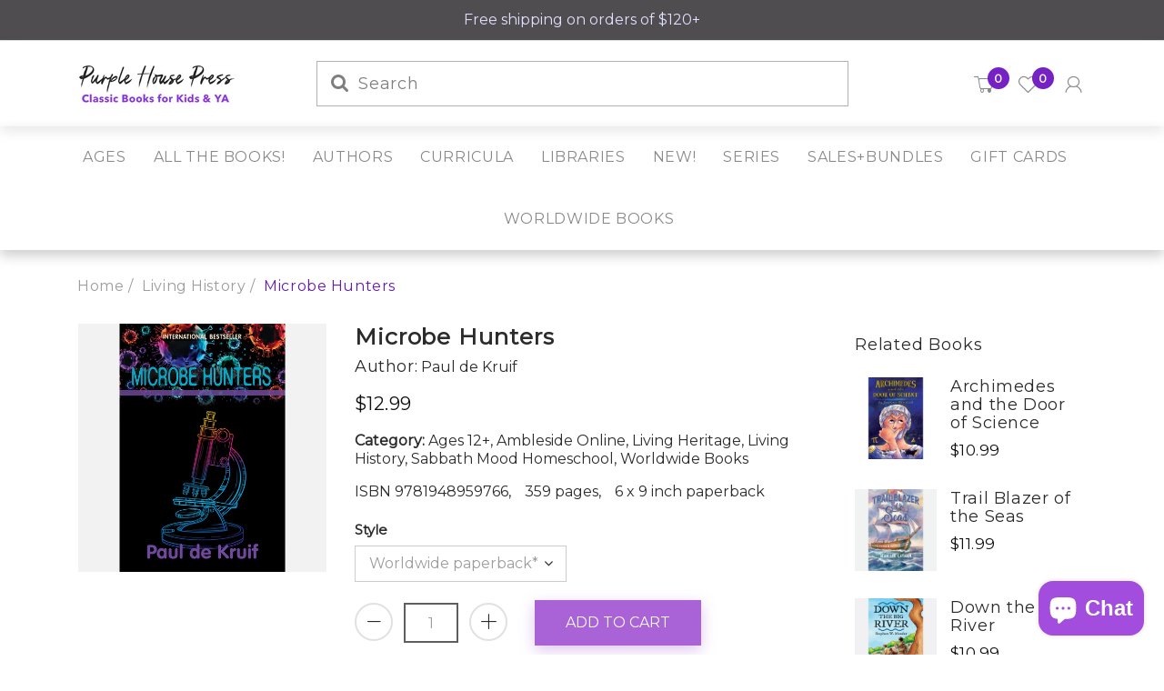

--- FILE ---
content_type: text/css
request_url: https://www.purplehousepress.com/cdn/shop/t/3/assets/section.scss.css?v=189470209873041051719570338
body_size: 13607
content:
@keyframes moveFromLeft{0%{left:-9000px}to{left:0}}@keyframes moveFromRight{0%{right:-9000px}to{right:0}}@keyframes moveFromTop{0%{top:-5000px}to{top:0}}@keyframes moveFromBottom{0%{bottom:-5000px}to{bottom:0}}@-webkit-keyframes moveFromLeft{0%{left:-9000px}to{left:0}}@-webkit-keyframes moveFromRight{0%{right:-9000px}to{right:0}}@-webkit-keyframes moveFromTop{0%{top:-5000px}to{top:0}}@-webkit-keyframes moveFromBottom{0%{bottom:-5000px}to{bottom:0}}@keyframes slidenavAnimation{0%{margin-top:-30px;opacity:0}to{margin-top:0;opacity:1}}@-webkit-keyframes slidenavAnimation{0%{margin-top:-30px;opacity:0}to{margin-top:0;opacity:1}}@-webkit-keyframes fa-spin{0%{-webkit-transform:rotate(0deg);transform:rotate(0)}to{-webkit-transform:rotate(359deg);transform:rotate(359deg)}}@keyframes fa-spin{0%{-webkit-transform:rotate(0deg);transform:rotate(0)}to{-webkit-transform:rotate(359deg);transform:rotate(359deg)}}@keyframes size-chart{0%{-webkit-transform:rotateY(0deg);transform:rotateY(0)}to{-webkit-transform:rotateY(359deg);transform:rotateY(359deg)}}@-webkit-keyframes hvr-icon-bob{0%{-webkit-transform:translateY(-8px);transform:translateY(-8px)}to{-webkit-transform:translateY(0px);transform:translateY(0)}}@keyframes hvr-icon-bob{0%{-webkit-transform:translateY(-8px);transform:translateY(-8px)}to{-webkit-transform:translateY(0px);transform:translateY(0)}}@-webkit-keyframes hvr-icon-bob-float{to{-webkit-transform:translateY(-8px);transform:translateY(-8px)}}@keyframes hvr-icon-bob-float{to{-webkit-transform:translateY(-8px);transform:translateY(-8px)}}@-webkit-keyframes hvr-pulse{25%{-webkit-transform:scale(1.1);transform:scale(1.1)}75%{-webkit-transform:scale(.9);transform:scale(.9)}}@keyframes hvr-pulse{25%{-webkit-transform:scale(1.1);transform:scale(1.1)}75%{-webkit-transform:scale(.9);transform:scale(.9)}}@keyframes translateY-display{0%{opacity:0;transform:translateY(50%)}to{opacity:1;transform:translateY(0)}}@keyframes translateY-display--reversed{0%{display:inline-flex;opacity:1;transform:translateY(0)}99%{display:inline-flex;opacity:0;transform:translateY(50%)}to{display:none;opacity:0;transform:translateY(50%)}}@-webkit-keyframes move{0%{background-position:0 0}to{background-position:40px 0}}@-moz-keyframes move{0%{background-position:0 0}to{background-position:40px 0}}@-ms-keyframes move{0%{background-position:0 0}to{background-position:40px 0}}@-o-keyframes move{0%{background-position:0 0}to{background-position:40px 0}}@keyframes move{0%{background-position:0 0}to{background-position:40px 0}}@keyframes loader-rotate{0%{transform:rotate(0)}to{transform:rotate(360deg)}}@-webkit-keyframes nprogress-spinner{0%{-webkit-transform:rotate(0deg)}to{-webkit-transform:rotate(360deg)}}@keyframes nprogress-spinner{0%{transform:rotate(0)}to{transform:rotate(360deg)}}@-webkit-keyframes fadeInDown{0%{opacity:0;-webkit-transform:translateY(-20px)}to{opacity:1;-webkit-transform:translateY(0)}}@keyframes fadeInDown{0%{opacity:0;transform:translateY(-20px)}to{opacity:1;transform:translateY(0)}}@keyframes loader-animate{0%{transform:translate3d(-100%,0,0)}to{transform:translate3d(100%,0,0)}}.product-wrapper .product-content .swatch .tooltip,.policies-wrapper .policies-content .carousel{opacity:0}.home-special-products .modal .modal-dialog .close,.policies-wrapper .policies-content .carousel.owl-loaded{opacity:1}.home-special-products .modal .modal-dialog .close,.banner-item .btn-group .btn,.hp-tabs-section .nav-tab-wrapper .nav-tabs.has-title-border .nav-item a,.product-wrapper.product-shadow .product-content,.product-wrapper.product-style-1 .product-head .product-button>div,.product-wrapper.product-style-1 .product-content .group-price-buttons .product-hover .product-add-cart .btn-1,.product-wrapper.product-style-2 .product-content .product-hover .quick_shop,.product-wrapper.product-style-2 .product-content .product-hover .product-wishlist,.product-wrapper.product-style-2 .product-content .product-hover .quick_shop i,.product-wrapper.product-style-2 .product-content .product-hover .product-wishlist i,.product-listing-section .listing-items-col .listing-item,.custom-item-inner-video .home-video .video,.display-style-1 .widget-partner .partner-item:hover,.display-style-2 .widget-partner .partner-item img,#footer-content.display-type-1 .newsletter-container .btn-custom,#footer-content.display-type-3 .footer-blocks .newsletter-container .btn-custom{-ms-transition:all .35s ease 0s;-webkit-transition:all .35s ease 0s;transition:all .35s ease 0s}.hp-tabs-section .hp-tabs-list .product-wrapper-style-2,.hp-tabs-section .hp-tabs-list .product-wrapper-style-2 .product-head,.hp-tabs-section .hp-tabs-list .product-wrapper-style-2 .product__buttons-price .product-price,.special-product-item .media,.product-listing-section .product-style-2 .listing-items-col .listing-item>.row,.custom-content,.display-style-1 .widget-partner,.product-playlist-section .product-playlist .product-wrapper,.product-playlist-section .product-playlist .product-wrapper .product-head,.product-playlist-section .product-playlist .product-wrapper .product__buttons-price .product-price,.newsletter-social-media .has-newsletter .newsletter-container .form-subscribe,.footer-menu ul{-webkit-flex-wrap:wrap;-moz-flex-wrap:wrap;-ms-flex-wrap:wrap;flex-wrap:wrap}.product-slider-section .spc-block .block-countdown .wrapper-countdown .countdown-row,.product-wrapper.product-style-2 .product-content .product-hover,.home-customer-review .bx-pager,.product-playlist-section .product-big-image .audio-wrapper,#topbar .topbar .text-center .custom-text,#topbar .topbar .text-lg-center .custom-text{-webkit-justify-content:center;-ms-justify-content:center;justify-content:center}.product-wrapper.product-style-3 .product-content .product-hover,#footer-content.display-type-1 .newsletter-container form,#footer-content.display-type-3 .footer-blocks .newsletter-container form,.footer-bottom .footer-bottom-content{-webkit-justify-content:space-between;-ms-justify-content:space-between;justify-content:space-between}.hp-tabs-section .tab-style-1 .nav-tab-wrapper,.product-wrapper.product-style-2 .product-content .product-hover,.policies-wrapper.policy-display-style-2 .policies-content .policy-item,.policies-wrapper.policy-display-style-2 .policies-content .policy-item .media,.special-product-item,.special-product-item .media,.display-styles-2.home-customer-review .customer-content,.display-styles-4.home-customer-review .customer-content,.align-center,.product-playlist-section .product-big-image .audio-wrapper,.product-playlist-section .product-playlist .product-wrapper .product-head,#footer-content.display-type-1 .newsletter-container form,#footer-content.display-type-3 .footer-blocks .newsletter-container form,.footer-block h4,.footer-menu h4,.footer-bottom .footer-bottom-content .footer-status-site,.footer-bottom .footer-bottom-content .footer-status-site .currency-container .currencies li a,.collection-vendor .collection-vendor-inner .collection-vendor-item-inner .vendor-info-wrapper,.good-deal{-ms-flex-align:center;-webkit-align-items:center;-moz-align-items:center;-ms-align-items:center;-o-align-items:center;align-items:center}#footer-content,.ft-social-media-widget .share-links.social-sharing .list-inline{-webkit-flex-direction:column;-moz-flex-direction:column;-ms-flex-direction:column;-o-flex-direction:column;flex-direction:column}.hp-tabs-section .nav-tab-wrapper,.hp-tabs-section .hp-tabs-list .product-wrapper-style-2,.hp-tabs-section .hp-tabs-list .product-wrapper-style-2 .product-head,.hp-tabs-section .hp-tabs-list .product-wrapper-style-2 .product__buttons-price .product-price,.product-slider-section .spc-block .block-countdown .wrapper-countdown .countdown-row,.product-wrapper .detail-deal .wrapper-countdown .countdown-row,.product-wrapper.product-style-3 .product-content .type-name-vendor-price,.product-wrapper.product-style-3 .product-content .product-hover,.product-wrapper.product-style-3 .product-content .product-hover .product-button,.policies-wrapper.policy-display-style-1 .policies-content>.row>.policy-item,.policies-wrapper.policy-display-style-2 .policies-content .policy-item,.policies-wrapper .policies-content .carousel .owl-stage,.policies-wrapper .policies-content .carousel .owl-item,.special-products-list,.swiper-container-horizontal,.special-product-item,.special-product-item .media .pc-inner .product-button,.product-listing-section .product-style-2 .listing-items-col .listing-item .product-head,.product-listing-section .product-style-2 .listing-items-col .listing-item .product__buttons-price .product-price,.home-customer-review .bx-pager,.display-styles-2.home-customer-review .customer-content,.display-styles-4.home-customer-review .customer-content,.custom-content,.display-style-1 .widget-partner,.blog-container .blog-item,.blog-container .blog-list .owl-item,.blog-container .blog-list .owl-stage,.product-playlist-section .ppl-wrapper,.product-playlist-section .product-big-image .audio-wrapper.played,.product-playlist-section .product-playlist .product-wrapper,.product-playlist-section .product-playlist .product-wrapper .product-head,.product-playlist-section .product-playlist .product-wrapper .product__buttons-price .product-price,#topbar .topbar .custom-text,#footer-content,#footer-content.display-type-1 .newsletter-container form,#footer-content.display-type-3 .footer-blocks .newsletter-container form,.newsletter-social-media .has-newsletter .newsletter-container .form-subscribe,.footer-block h4,.footer-menu h4,.footer-menu ul,.footer-bottom .footer-bottom-content,.footer-bottom .footer-bottom-content .footer-status-site,.footer-bottom .footer-bottom-content .footer-status-site li .currency-translator-config,.footer-bottom .footer-bottom-content .footer-status-site .currency-container>a,.footer-bottom .footer-bottom-content .footer-status-site .currency-container .currencies li a,.collection-vendor .collection-vendor-inner .collection-vendor-item-inner .vendor-info-wrapper,.good-deal,.good-deal .good-deal-inner .good-deal-text-inner .button-wrapper,.blog-container-02 .blog-content .post-item-inner .post__titlle-link{display:-webkit-box;display:-moz-box;display:-ms-flexbox;display:flex}.home-banner.effect-2 .banner-item .image a:before,.blog-container .blog-list .post-item-inner .post-image:before{content:"";position:absolute;display:block;left:50%;top:0;-ms-transition:all .5s ease 0s;-webkit-transition:all .5s ease 0s;transition:all .5s ease 0s;opacity:0;background:#661aad80;visibility:hidden;width:0;height:100%;z-index:1}.hp-tabs-section .nav-tab-wrapper .nav-tabs .nav-link,.product-wrapper .swatch-wrapper .swatch-element label,.product-wrapper .swatch-wrapper .wrap-swatch-color .square,.product-wrapper .swatch-wrapper .wrap-swatch-size .square,.product-wrapper .swatch-wrapper .wrap-swatch-color .square.active,.product-wrapper .swatch-wrapper .wrap-swatch-size .square.active,.product-wrapper .swatch-wrapper .wrap-swatch-material .square,.product-wrapper .swatch-wrapper .wrap-swatch-material .square.active,.special-product-item .bg-img span img,.ft-social-media-widget .share-links.social-sharing .list-inline li a{border-radius:0;-moz-border-radius:0 0 0 0;-webkit-border-radius:0 0 0 0}.product-slider-section .spc-block .block-countdown .wrapper-countdown .countdown-section,.product-wrapper .product-content .product-price.has-border,.product-wrapper .swatch-wrapper .wrap-swatch-material .circle,.product-wrapper .swatch-wrapper .wrap-swatch-material .circle.active,#footer-content.display-type-1 .has-newsletter{border-radius:5px;-moz-border-radius:5px 5px 5px 5px;-webkit-border-radius:5px 5px 5px 5px}.banner-item .btn-group .btn{border-radius:999px;-moz-border-radius:999px 999px 999px 999px;-webkit-border-radius:999px 999px 999px 999px}.home-special-products .modal .modal-dialog .close,.product-wrapper .swatch-wrapper .wrap-swatch-color .circle,.product-wrapper .swatch-wrapper .wrap-swatch-size .circle,.product-wrapper .swatch-wrapper .wrap-swatch-color .circle.active,.product-wrapper .swatch-wrapper .wrap-swatch-size .circle.active,.product-wrapper .swatch-wrapper .wrap-swatch-color .circle label,.product-wrapper .swatch-wrapper .wrap-swatch-size .circle label,.product-wrapper.product-style-1 .product-head .product-button>div,.product-wrapper.product-style-2 .product-content .product-hover .quick_shop i,.product-wrapper.product-style-2 .product-content .product-hover .product-wishlist i,.product-wrapper.product-style-3 .product-head .style-grid-3>div,.policies-wrapper.policy-display-style-3 .policies-content .policy-item-inner .policy-icon,.policies-wrapper.policy-display-style-4 .policies-content .policy-item-inner .policy-icon,.policies-wrapper.policy-display-style-3 .policies-content .policy-item-inner .policy-image img,.policies-wrapper.policy-display-style-4 .policies-content .policy-item-inner .policy-image img,.special-product-item .media .pc-inner .product-button .product-add-cart a,.special-product-item .media .pc-inner .product-button .product-button__sharing>i,.home-customer-review .bx-pager>a .author-img,.home-customer-review .bx-pager>a .author-img img,.display-styles-3.home-customer-review .slider-content .customer-image img,.display-styles-5.home-customer-review .slider-content .customer-image img,.display-styles-2.home-customer-review .customer-content .customer-image img,.display-styles-4.home-customer-review .customer-content .customer-image img,.product-playlist-section .product-playlist .product-wrapper .product-head .product-image .btn-play-pause i,#footer-content.display-type-3 .footer-logo-text .social-media-container .social-sharing ul li a,.newsletter-social-media .has-social-media .social-media-container .share-links.social-sharing .list-inline li a,.newsletter-social-media .has-social-media .social-media-container .share-links.social-sharing .list-inline li a i,.ft-social-media-widget .share-links.social-sharing .list-inline li a i,.collection-vendor .collection-vendor-inner .collection-vendor-item-inner .vendor-info-wrapper .vendor-image{border-radius:50%;-moz-border-radius:50% 50% 50% 50%;-webkit-border-radius:50% 50% 50% 50%}.footer-bottom .footer-bottom-content .footer-status-site .currency-container>a:after,.footer-bottom .footer-bottom-content .footer-status-site .language-translator .stt-language .wgcurrent:after{font-family:arenafont}.home-special-products .modal .modal-dialog .close{width:35px;height:35px;line-height:35px;margin:0;padding:0;text-align:center;cursor:pointer;z-index:9999;color:#2b2b2b;background:#fff;position:absolute;display:block;top:-15px;right:-15px;-moz-box-shadow:0 0 10px rgba(0,0,0,.5);-ms-box-shadow:0 0 10px rgba(0,0,0,.5);-webkit-box-shadow:0 0 10px rgba(0,0,0,.5);box-shadow:0 0 10px #00000080}.home-special-products .modal .modal-dialog .close svg,.home-special-products .modal .modal-dialog .close i{display:none}.home-special-products .modal .modal-dialog .close:before{content:"\e831";font-family:arenafont;font-size:14px;color:inherit;display:block}.home-special-products .modal .modal-dialog .close:hover{background:#661aad;color:#fff}#topbar .topbar .block-countdown .wrapper-countdown{margin:12px 0}#topbar .topbar .block-countdown .wrapper-countdown>div{margin:0;padding:0;background:none;border:none}#topbar .topbar .block-countdown .wrapper-countdown .countdown-row{display:inline-block;text-align:start;width:auto;padding:0}#topbar .topbar .block-countdown .wrapper-countdown .countdown-row .countdown-section{width:65px;color:#fff}#topbar .topbar .block-countdown .wrapper-countdown .countdown-row .countdown-section:not(:last-child){-webkit-margin-end:15px;margin-inline-end:15px}@media (max-width: 767px){#topbar .topbar .block-countdown .wrapper-countdown .countdown-row .countdown-section:not(:last-child){-webkit-margin-end:10px;margin-inline-end:10px}}@media (max-width: 767px){#topbar .topbar .block-countdown .wrapper-countdown .countdown-row .countdown-section{width:55px}}#topbar .topbar .block-countdown .wrapper-countdown .countdown-row .countdown-section .countdown-period{background:#661aadcc;padding:8px 5px;border-radius:0 0 5px 5px;-moz-border-radius:0 0 5px 5px;-webkit-border-radius:0 0 5px 5px}#topbar .topbar .block-countdown .wrapper-countdown .countdown-row .countdown-amount{position:relative;font-weight:700;display:block;font-size:24px;background:#661aad;padding:8px 5px;border-radius:5px 5px 0 0;-moz-border-radius:5px 5px 0 0;-webkit-border-radius:5px 5px 0 0}@media (max-width: 767px){#topbar .topbar .block-countdown .wrapper-countdown .countdown-row .countdown-amount{font-size:20px}}.banner-item{margin:0 auto 30px}@media (max-width: 767px){.banner-item{margin-bottom:15px}}.banner-item .image{background:#f9f9f9}.banner-item .text-box-default .text{padding:20px 15px}.banner-item .text-box-overlay-1 .text{position:absolute;bottom:0;display:block;width:100%;padding:15px 10px}.banner-item .text-box-overlay-1 .text .title{display:inline-block}.banner-item .text-box-overlay-1 .text .subtitle{display:inline-block;margin:0;line-height:inherit;float:right}@media (max-width: 991px){.banner-item .text-box-overlay-1 .text .subtitle{float:none}}@media (max-width: 767px) and (min-width: 350px){.banner-item .text-box-overlay-1 .text .subtitle{-webkit-padding-start:10px;padding-inline-start:10px}}.banner-item .text-box-overlay-2 .text{padding:25px 30px;display:table;width:-moz-fit-content;width:fit-content;pointer-events:none}@media (max-width: 991px) and (min-width: 768px){.banner-item .text-box-overlay-2 .text{padding:10px}}@media (max-width: 479px){.banner-item .text-box-overlay-2 .text{padding:5%}}.banner-item .banner-item-inner{position:relative;overflow:hidden}.banner-item .title{line-height:100%;font-weight:400}.banner-item .subtitle{font-weight:400;margin-top:10px;line-height:100%}.banner-item .offer{margin-top:10px;font-weight:700}.banner-item .offer .offer-text{padding:0;background:none}.banner-item .offer .offer-text:before{content:none}.banner-item .btn-group{display:block;margin-top:10px}.banner-item .btn-group .btn{padding:5px 30px;position:relative;display:inline-block}@media (max-width: 991px){.banner-item .btn-group .btn{display:none}}.banner-item .btn-group .btn span{position:relative;z-index:1;display:block;white-space:nowrap;overflow:hidden;text-transform:initial;text-overflow:ellipsis}.home-banner.padding-item-false .home-banner-masonry,.home-banner.padding-item-false .row{margin:0}.home-banner.padding-item-false .row>div{padding:0}.home-banner.padding-item-false .banner-item{margin-bottom:0;padding:0!important}@media (max-width: 767px){.home-banner.padding-item-false .banner-item{margin-bottom:15px}}@media (min-width: 768px) and (max-width: 1199px){.home-banner .home-banner-masonry .text-box-overlay-1 .text{padding:10px 5px 8px}}@media (max-width: 767px){.home-banner .home-banner-masonry .text-box-overlay-1 .text{padding:4px 5px}}@media (min-width: 768px) and (max-width: 1199px){.home-banner .home-banner-masonry .text-box-overlay-1 .text .title{font-size:18px}}.home-banner.has-padding .home-banner-masonry .bc-masonry{margin:0 -15px}@media (max-width: 575px){.home-banner.has-padding .home-banner-masonry .bc-masonry{margin:0 -7.5px}}.home-banner.has-padding .home-banner-masonry .bc-masonry .banner-item{padding:0 15px}@media (max-width: 575px){.home-banner.has-padding .home-banner-masonry .bc-masonry .banner-item{padding:0 7.5px}}@media (min-width: 768px) and (max-width: 1199px){.home-banner .home-banner-masonry .text .title{font-size:20px}}.home-banner .vertical-menu{margin-bottom:30px}@media (max-width: 767px){.home-banner .vertical-menu{margin-bottom:15px}}.home-banner .vertical-menu .sidemenu-holder .navigation{padding-top:0}.home-banner .vertical-menu .sidemenu-holder .navigation .navbar{z-index:9}@media (max-width: 991px){.home-banner .vertical-menu .sidemenu-holder .navigation .navbar{position:relative}}.home-banner .vertical-menu .sidemenu-holder .navigation .navbar .view-all a{color:#661aad}.home-banner .vertical-menu .sidemenu-holder .navigation .navbar .view-all i{-webkit-margin-start:-3px;margin-inline-start:-3px;font-size:16px}.home-banner .vertical-menu .sidemenu-holder .navigation .navbar .main-nav .dropdown .expand{right:4px;font-size:inherit;width:40px}.home-banner .vertical-menu .sidemenu-holder .navigation .navbar .main-nav .dropdown .expand.active:before{content:"\e80a";font-family:arenafont}.home-banner .vertical-menu .sidemenu-holder .navigation .navbar .main-nav .dropdown .dropdown-menu{position:static;display:none!important;visibility:visible!important;opacity:1!important;transform:translate(0)!important;padding:0}.home-banner .vertical-menu .sidemenu-holder .navigation .navbar .main-nav .dropdown .dropdown-menu li{padding:5px 0 5px 10px}.home-banner .vertical-menu .sidemenu-holder .navigation .navbar .main-nav .dropdown .dropdown-menu li a{font-size:inherit}.home-banner .vertical-menu .sidemenu-holder .navigation .navbar .main-nav .dropdown .dropdown-menu li .expand{right:4px;font-size:inherit}.home-banner .vertical-menu .sidemenu-holder .navigation .navbar .main-nav .dropdown .dropdown-menu li:not(:last-child){border-bottom:1px solid #e1e1e1}.home-banner .vertical-menu .sidemenu-holder .navigation .navbar .main-nav .dropdown .dropdown-menu:before{display:none}.home-banner .vertical-menu .sidemenu-holder .navigation .navbar .main-nav .dropdown.active>.dropdown-menu{position:static;display:block!important;box-shadow:unset;margin:0;width:100%}@media (max-width: 767px){.home-banner .view-all.text-center{width:100%}.home-banner .view-all.text-center a{border-bottom:1px solid #661aad;font-size:16px;color:#661aad}}@media (max-width: 575px){.home-banner .home-banner-items .row{-webkit-margin-start:-7.5px;margin-inline-start:-7.5px;-webkit-margin-end:-7.5px;margin-inline-end:-7.5px}.home-banner .home-banner-items .row>div{-webkit-padding-start:7.5px;padding-inline-start:7.5px;-webkit-padding-end:7.5px;padding-inline-end:7.5px}}.home-banner .home-banner-carousel>.banner-item{display:none}.home-banner .home-banner-carousel .banner-item{margin-bottom:0}@media (min-width: 1025px){.home-banner.effect-2 .banner-item .image:hover a:before{opacity:1;left:0;right:0;width:100%;visibility:visible}}.home-banner.effect-3 .banner-item .image img{-ms-transition:filter .6s,opacity .6s,transform .6s,box-shadow .3s;-webkit-transition:filter .6s,opacity .6s,transform .6s,box-shadow .3s;transition:filter .6s,opacity .6s,transform .6s,box-shadow .3s;opacity:1}.home-banner.effect-3 .banner-item .text-box-default{-ms-transition:filter .6s,opacity .6s,transform .6s,box-shadow .3s;-webkit-transition:filter .6s,opacity .6s,transform .6s,box-shadow .3s;transition:filter .6s,opacity .6s,transform .6s,box-shadow .3s;margin-bottom:3px}.home-banner.effect-3 .banner-item:hover .image img{opacity:.7;-ms-transform:scale(1.1,1.1);-webkit-transform:scale(1.1,1.1);transform:scale(1.1)}.home-banner.effect-3 .banner-item:hover .text-box-default{-moz-box-shadow:1px 0px 4px rgba(225,225,225,.1);-ms-box-shadow:1px 0px 4px rgba(225,225,225,.1);-webkit-box-shadow:1px 0px 4px rgba(225,225,225,.1);box-shadow:1px 0 4px #e1e1e11a}.home-banner.effect-4 .banner-item:hover .image img{-ms-transition:filter .6s,opacity .6s,transform .6s,box-shadow .3s;-webkit-transition:filter .6s,opacity .6s,transform .6s,box-shadow .3s;transition:filter .6s,opacity .6s,transform .6s,box-shadow .3s;-webkit-filter:blur(5px);filter:blur(5px)}.home-banner.effect-5 .banner-item:hover .image img{-ms-transition:filter .6s,opacity .6s,transform .6s,box-shadow .3s;-webkit-transition:filter .6s,opacity .6s,transform .6s,box-shadow .3s;transition:filter .6s,opacity .6s,transform .6s,box-shadow .3s;-webkit-filter:brightness(1.1);filter:brightness(1.1)}@media (min-width: 1025px){.home-banner.effect-6 .banner-item .image img{-ms-transition:filter .6s,opacity .6s,transform .6s,box-shadow .3s;-webkit-transition:filter .6s,opacity .6s,transform .6s,box-shadow .3s;transition:filter .6s,opacity .6s,transform .6s,box-shadow .3s;-webkit-filter:grayscale(100%);filter:grayscale(100%)}.home-banner.effect-6 .banner-item:hover .image img{-webkit-filter:grayscale(0);filter:grayscale(0)}}.home-banner.effect-7 .banner-item:hover .image img{-ms-transition:filter .6s,opacity .6s,transform .6s,box-shadow .3s;-webkit-transition:filter .6s,opacity .6s,transform .6s,box-shadow .3s;transition:filter .6s,opacity .6s,transform .6s,box-shadow .3s;-webkit-filter:grayscale(100%);filter:grayscale(100%)}.home-banner.layout-full{padding:0}.home-banner-masonry .bc-masonry{position:relative;overflow:hidden}.home-banner-masonry .bc-masonry .banner-item{height:auto;z-index:1}.home-banner-masonry .bc-masonry .banner-item:not(.muuri-item){display:inline-block;float:left}.home-banner-masonry .bc-masonry .banner-item.muuri-item{position:absolute}.border-radius .banner-item .image{border-radius:10px;-moz-border-radius:10px 10px 10px 10px;-webkit-border-radius:10px 10px 10px 10px}.hp-tabs-section .nav-tab-wrapper{padding-bottom:30px;position:relative}.hp-tabs-section .nav-tab-wrapper .title-wrapper{padding-bottom:0}.hp-tabs-section .nav-tab-wrapper .nav-tabs{flex:1;border:none;position:relative}.hp-tabs-section .nav-tab-wrapper .nav-tabs .nav-link{color:#9e9c9c;font-weight:400;font-size:18px;border:none;background:none;transition:unset;padding:5px 0;position:relative}.hp-tabs-section .nav-tab-wrapper .nav-tabs .nav-link.active,.hp-tabs-section .nav-tab-wrapper .nav-tabs .nav-link:hover{color:#661aad}@media (max-width: 767px){.hp-tabs-section .nav-tab-wrapper .nav-tabs .nav-link{font-size:14px}}.hp-tabs-section .nav-tab-wrapper .nav-tabs.has-title-border .nav-item{margin:0}.hp-tabs-section .nav-tab-wrapper .nav-tabs.has-title-border .nav-item a{-webkit-padding-start:15px;padding-inline-start:15px;-webkit-padding-end:15px;padding-inline-end:15px;border:1px solid transparent;border-radius:20px;-moz-border-radius:20px 20px 20px 20px;-webkit-border-radius:20px 20px 20px 20px}.hp-tabs-section .nav-tab-wrapper .nav-tabs.has-title-border .nav-item a.active,.hp-tabs-section .nav-tab-wrapper .nav-tabs.has-title-border .nav-item:hover a{border:1px solid #661aad}.hp-tabs-section .tab-content{position:relative}.hp-tabs-section .tab-content .tab-pane{height:0;z-index:-9;width:100%;opacity:0;position:absolute;display:block;left:0;top:0}.hp-tabs-section .tab-content .tab-pane.show{opacity:1;height:auto;z-index:999;position:static}.hp-tabs-section .tab-content .tab-pane .product__buttons{position:relative}.hp-tabs-section .tab-content .tab-pane .product__buttons .share-links a i{color:#fff!important}.hp-tabs-section .tab-style-1 .nav-tab-wrapper .nav-tabs li{padding:0 15px}.hp-tabs-section .tab-style-1 .nav-tab-wrapper .nav-tabs.has-title-border li{padding:0}.hp-tabs-section .tab-style-1 .nav-tab-wrapper .nav-tabs.has-title-border li a{-webkit-padding-start:25px;padding-inline-start:25px;-webkit-padding-end:25px;padding-inline-end:25px}.hp-tabs-section .tab-style-1 .nav-tab-wrapper .nav-tabs li:first-child{-webkit-padding-start:0;padding-inline-start:0}.hp-tabs-section .tab-style-1 .nav-tab-wrapper .nav-tabs li:last-child{-webkit-padding-end:0;padding-inline-end:0}.hp-tabs-section .tab-style-2 .nav-tabs li{display:block;padding:5px 0}.hp-tabs-section .tab-style-2 .nav-tabs li a.active,.hp-tabs-section .tab-style-2 .nav-tabs li a:hover{font-weight:500}@media (max-width: 767px){.hp-tabs-section .tab-style-2 .nav-tabs li a{-webkit-padding-start:0;padding-inline-start:0;-webkit-padding-end:0;padding-inline-end:0}}.hp-tabs-section .tab-style-2 .nav-tabs.has-title-border li a.active,.hp-tabs-section .tab-style-2 .nav-tabs.has-title-border li a:hover{font-weight:inherit}.hp-tabs-section .hp-tabs-list .product-wrapper-style-2{-ms-transition:.15s all ease-in-out;-webkit-transition:.15s all ease-in-out;transition:.15s all ease-in-out;padding:10px 15px;margin-bottom:15px}@media (max-width: 1024px){.hp-tabs-section .hp-tabs-list .product-wrapper-style-2{-webkit-padding-start:0;padding-inline-start:0;-webkit-padding-end:0;padding-inline-end:0}}.hp-tabs-section .hp-tabs-list .product-wrapper-style-2 .product-head{-webkit-flex:0 0 70%;-moz-flex:0 0 70%;-ms-flex:0 0 70%;flex:0 0 70%;max-width:70%}@media (max-width: 991px){.hp-tabs-section .hp-tabs-list .product-wrapper-style-2 .product-head{-webkit-flex:0 0 100%;-moz-flex:0 0 100%;-ms-flex:0 0 100%;flex:0 0 100%;max-width:100%}}.hp-tabs-section .hp-tabs-list .product-wrapper-style-2 .product-head .product-image{width:120px;margin:0}@media (max-width: 1199px){.hp-tabs-section .hp-tabs-list .product-wrapper-style-2 .product-head .product-image{width:90px}}.hp-tabs-section .hp-tabs-list .product-wrapper-style-2 .product-content{flex:1;-webkit-padding-start:15px;padding-inline-start:15px}@media (max-width: 1199px){.hp-tabs-section .hp-tabs-list .product-wrapper-style-2 .product-content{padding-top:0;padding-bottom:0}}.hp-tabs-section .hp-tabs-list .product-wrapper-style-2 .product-content .product-name a{white-space:normal}@media (max-width: 767px){.hp-tabs-section .hp-tabs-list .product-wrapper-style-2 .product-content .product-vendor{margin-bottom:0}}.hp-tabs-section .hp-tabs-list .product-wrapper-style-2 .product__buttons-price{-webkit-flex:0 0 30%;-moz-flex:0 0 30%;-ms-flex:0 0 30%;flex:0 0 30%;max-width:30%;padding-top:12px}@media (max-width: 1199px){.hp-tabs-section .hp-tabs-list .product-wrapper-style-2 .product__buttons-price{padding-top:0}}@media (max-width: 991px){.hp-tabs-section .hp-tabs-list .product-wrapper-style-2 .product__buttons-price{-webkit-flex:0 0 100%;-moz-flex:0 0 100%;-ms-flex:0 0 100%;flex:0 0 100%;max-width:100%}}.hp-tabs-section .hp-tabs-list .product-wrapper-style-2 .product__buttons-price .product-price{flex-direction:row-reverse;align-items:center}@media (max-width: 991px){.hp-tabs-section .hp-tabs-list .product-wrapper-style-2 .product__buttons-price .product-price{justify-content:flex-end}}.hp-tabs-section .hp-tabs-list .product-wrapper-style-2 .product__buttons-price .product-price .price-compare{-webkit-padding-start:0;padding-inline-start:0;-webkit-padding-end:10px;padding-inline-end:10px}@media (max-width: 1199px) and (min-width: 992px){.hp-tabs-section .hp-tabs-list .product-wrapper-style-2 .product__buttons-price .product-price .price-compare{-webkit-padding-end:0;padding-inline-end:0}}@media (min-width: 1024px){.hp-tabs-section .hp-tabs-list .product-wrapper-style-2:hover{background:#fff;-moz-box-shadow:0 0 18px rgba(0,0,0,.12);-ms-box-shadow:0 0 18px rgba(0,0,0,.12);-webkit-box-shadow:0 0 18px rgba(0,0,0,.12);box-shadow:0 0 18px #0000001f}}@media (min-width: 1440px){.product-slider-section[data-section-type=product-grid-v2] .f-column.pos-left .spc-block{-webkit-margin-start:calc((100vw - 1410px)/2*-1);margin-inline-start:calc((100vw - 1410px)/2*-1)}.product-slider-section[data-section-type=product-grid-v2] .f-column.pos-right .spc-block{-webkit-margin-end:calc((100vw - 1410px)/2*-1);margin-inline-end:calc((100vw - 1410px)/2*-1)}}@media (min-width: 992px) and (max-width: 1439px){.product-slider-section[data-section-type=product-grid-v2] .f-column.pos-left .spc-block{-webkit-margin-start:calc((100vw - 960px)/2*-1);margin-inline-start:calc((100vw - 960px)/2*-1)}.product-slider-section[data-section-type=product-grid-v2] .f-column.pos-right .spc-block{-webkit-margin-end:calc((100vw - 960px)/2*-1);margin-inline-end:calc((100vw - 960px)/2*-1)}}.product-slider-section .spc-block{padding-bottom:30px;overflow:hidden;position:relative}.product-slider-section .spc-block .product-grid{margin:0 0 50px}.product-slider-section .spc-block.spc-type-image .block-countdown>p{padding:20px 0;margin:0}.product-slider-section .spc-block .product-wrapper{margin-bottom:0}.product-slider-section .spc-block .block-countdown{background:#fff;padding:0 15px 15px}.product-slider-section .spc-block .block-countdown .wrapper-countdown .countdown-section{border:1px solid #9e9c9c;width:auto;display:inline-block;padding:10px;margin:0 10px;min-width:65px}@media (max-width: 1199px){.product-slider-section .spc-block .block-countdown .wrapper-countdown .countdown-section{margin:0 4px;min-width:60px}}.product-slider-section .spc-block .block-countdown .wrapper-countdown .countdown-section .countdown-amount{font-size:24px;color:#661aad;display:block;margin-bottom:5px;line-height:1}.product-slider-section .spc-block .block-countdown .wrapper-countdown .countdown-section .countdown-period{font-size:16px;line-height:1}.product-slider-section .spc-block.image-height-fill .image-item,.product-slider-section .spc-block.image-height-fill .image-item span{height:100%}.product-slider-section .spc-block.image-height-fill .image-item span img{height:100%;width:100%;object-fit:cover;font-family:"object-fit: cover"}.product-slider-section .product-slider-content .image-height-fill .image-item,.product-slider-section .product-slider-content .image-height-fill span{height:100%}.product-slider-section .product-slider-content .image-height-fill span img{height:100%;width:100%;object-fit:cover;font-family:"object-fit: cover"}.product-slider-section .product-slider-content .f-column .image-height-fill,.product-slider-section .product-slider-content .l-column .image-height-fill{height:100%}@media (max-width: 991px){.product-slider-section .product-slider-content .owl-controls .owl-nav{display:none}.product-slider-section .product-slider-content .view-all{width:100%;padding-bottom:20px}}@media (max-width: 575px){.product-slider-section .product-slider-content>div .row{-webkit-margin-start:-7.5px;margin-inline-start:-7.5px;-webkit-margin-end:-7.5px;margin-inline-end:-7.5px}.product-slider-section .product-slider-content>div .row>div{padding:0 7.5px}}@media (max-width: 575px){.product-slider-section .product-slider-content>.row{-webkit-margin-start:-7.5px;margin-inline-start:-7.5px;-webkit-margin-end:-7.5px;margin-inline-end:-7.5px}.product-slider-section .product-slider-content>.row>div{padding:0 7.5px}}@media (max-width: 991px){.product-slider-section .product-slider-content .l-column,.product-slider-section .product-slider-content .f-column{width:100%!important}}.products-grid-item,.product-grid-item{display:-webkit-box;display:-moz-box;display:-ms-flexbox;display:flex}.product-wrapper{position:relative;margin:0 0 30px;width:100%;background:#fff}.product-wrapper:not(.product-style-3).product-title--one-line .product-name a{white-space:nowrap;overflow:hidden;text-overflow:ellipsis;display:block}.product-wrapper.product-padding .product-content{-webkit-padding-start:15px;padding-inline-start:15px;-webkit-padding-end:15px;padding-inline-end:15px}@media (max-width: 479px){.product-wrapper.product-padding .product-content{-webkit-padding-start:10px;padding-inline-start:10px;-webkit-padding-end:10px;padding-inline-end:10px}}@media (max-width: 1024px){.product-wrapper.product-shadow{-moz-box-shadow:0 0 18px rgba(0,0,0,.12);-ms-box-shadow:0 0 18px rgba(0,0,0,.12);-webkit-box-shadow:0 0 18px rgba(0,0,0,.12);box-shadow:0 0 18px #0000001f}}.product-wrapper.product-shadow .product-image{-moz-box-shadow:0 0 18px rgba(0,0,0,.17);-ms-box-shadow:0 0 18px rgba(0,0,0,.17);-webkit-box-shadow:0 0 18px rgba(0,0,0,.17);box-shadow:0 0 18px #0000002b}@media (min-width: 1025px){.product-wrapper.product-shadow:hover .product-content{-moz-box-shadow:0 0 18px rgba(0,0,0,.12);-ms-box-shadow:0 0 18px rgba(0,0,0,.12);-webkit-box-shadow:0 0 18px rgba(0,0,0,.12);box-shadow:0 0 18px #0000001f}}.product-wrapper .detail-deal{position:absolute;display:block;left:0;right:0;bottom:0;z-index:1;background:#e1e1e180}.product-wrapper .detail-deal .wrapper-countdown .countdown-row{padding:0;font-size:16px}.product-wrapper .detail-deal .wrapper-countdown .countdown-row .countdown-section{background:#661aadf2;color:#fff;padding-top:3px}.product-wrapper .detail-deal .wrapper-countdown .countdown-row .countdown-section:not(:last-child){-webkit-margin-end:5px;margin-inline-end:5px}@media (max-width: 575px){.product-wrapper .detail-deal .wrapper-countdown .countdown-row .countdown-section:not(:last-child){-webkit-margin-end:2px;margin-inline-end:2px}}.product-wrapper .detail-deal .wrapper-countdown .countdown-row .countdown-section .countdown-amount{font-size:160%;padding:5px 0;display:block}.product-wrapper .detail-deal .wrapper-countdown .countdown-row .countdown-section .countdown-period{background:#e1e1e166;padding:2px 0}@media (max-width: 575px){.product-wrapper .detail-deal .wrapper-countdown .countdown-row .countdown-section .countdown-period{font-size:9px}}.product-wrapper .product-head .product-image{overflow:hidden;position:relative;margin:0 auto;padding:0;text-align:center}.product-wrapper .product-head .product-image .featured-img{overflow:hidden;position:relative;text-align:center;margin:0 auto}.product-wrapper .product-head .product-image .featured-img:before{content:"";display:block;padding-bottom:100%}.product-wrapper .product-head .product-image .featured-img a{display:block}.product-wrapper .product-head .product-image .featured-img img{width:100%;max-width:100%;height:100%;max-height:100%;margin:0 auto;display:inline-block;vertical-align:middle;object-fit:cover;font-family:"object-fit: cover"}.product-wrapper .product-content{position:relative;padding:15px 0}.product-wrapper .product-content .swatch{margin:0;position:relative}.product-wrapper .product-content .swatch .swatch-element{margin:0 7px 7px 0}.product-wrapper .product-content .swatch .header{display:none}.product-wrapper .product-content .swatch .tooltip{left:-42px}.product-wrapper .product-content .pc-inner{display:block;width:100%}.product-wrapper .product-content .product-description{display:none}.product-wrapper .product-content .product-price{margin-bottom:8px}.product-wrapper .product-content .product-price.has-border{display:inline-block;border:2px solid #121010;padding:5px 20px}@media (max-width: 479px){.product-wrapper .product-content .product-price.has-border{padding:4px 5px;font-size:inherit}}.product-wrapper .product-content .product-vendor{margin:0 0 8px;font-size:12px}.product-wrapper .product-content .product-name{font-size:15px;margin:0 0 8px;line-height:1.2;font-weight:400;position:relative}@media (max-width: 767px){.product-wrapper .product-content .product-name{-webkit-padding-end:5px;padding-inline-end:5px;font-size:14px}}.product-wrapper .product-content .product-name:hover a{color:#9e9c9c}.product-wrapper .product-content .product-type{margin:0 0 5px;padding:0;border:none;font-size:12px;color:#2b2b2b}.product-wrapper .product-content .product-descrip,.product-wrapper .product-content .product-price p{display:none}.product-wrapper .product-content .product-price .price-compare{display:inline;position:relative;top:-1px}.product-wrapper .product-content .wrap-swatch-color{padding-top:5px}@media (max-width: 1024px){.product-wrapper .product-content .product-hover{display:none!important}}@media (max-width: 479px){.product-wrapper .product-content .product-name{margin-bottom:5px}.product-wrapper .product-content .product-price{padding-top:5px;padding-bottom:5px}.product-wrapper .product-content.card-padding .product-content{-webkit-padding-start:10px;padding-inline-start:10px;-webkit-padding-end:10px;padding-inline-end:10px}}.product-wrapper .swatch-wrapper{padding-top:10px}.product-wrapper .swatch-wrapper .swatch-element label{padding:0;border:0}.product-wrapper .swatch-wrapper .swatch-element.image-true label{background-size:cover;background-repeat:no-repeat}.product-wrapper .swatch-wrapper .swatch-element[class*=more-]{border:0!important;font-size:12px}.product-wrapper .swatch-wrapper .swatch-col .swatch-element{border:1px solid rgba(102,26,173,.2);padding:2px;-ms-transition:.65s all ease;-webkit-transition:.65s all ease;transition:.65s all ease}.product-wrapper .swatch-wrapper .swatch-col .swatch-element.active{border:1px solid #661aad}.product-wrapper .swatch-wrapper .wrap-swatch-color .swt-size-medium .swatch-element label,.product-wrapper .swatch-wrapper .wrap-swatch-size .swt-size-medium .swatch-element label{min-width:24px;height:24px;line-height:24px}.product-wrapper .swatch-wrapper .wrap-swatch-color .swt-size-medium .swatch-element[class*=more-],.product-wrapper .swatch-wrapper .wrap-swatch-size .swt-size-medium .swatch-element[class*=more-]{line-height:25px}.product-wrapper .swatch-wrapper .wrap-swatch-color .swt-size-large .swatch-element label,.product-wrapper .swatch-wrapper .wrap-swatch-size .swt-size-large .swatch-element label{min-width:40px;height:40px;line-height:40px}@media (max-width: 1199px){.product-wrapper .swatch-wrapper .wrap-swatch-color .swt-size-large .swatch-element label,.product-wrapper .swatch-wrapper .wrap-swatch-size .swt-size-large .swatch-element label{min-width:20px;height:20px;line-height:20px}}.product-wrapper .swatch-wrapper .wrap-swatch-color .swt-size-large .swatch-element[class*=more-],.product-wrapper .swatch-wrapper .wrap-swatch-size .swt-size-large .swatch-element[class*=more-]{line-height:40px}@media (max-width: 1199px){.product-wrapper .swatch-wrapper .wrap-swatch-color .swt-size-large .swatch-element[class*=more-],.product-wrapper .swatch-wrapper .wrap-swatch-size .swt-size-large .swatch-element[class*=more-]{line-height:20px}}.product-wrapper .swatch-wrapper .wrap-swatch-size .swatch-element label,.product-wrapper .swatch-wrapper .wrap-swatch-material .swatch-element label{background:none}.product-wrapper .swatch-wrapper .wrap-swatch-material{padding-top:5px}.product-wrapper .swatch-wrapper .wrap-swatch-material label{font-size:12px}.product-wrapper .product-review .spr-badge-caption{font-size:14px;-webkit-margin-start:5px;margin-inline-start:5px}.product-wrapper .progress{margin:8px 0}.product-wrapper .progress .progress-bar{background-color:#8a8989}.product-wrapper.product-style-1 .product-head .product-button{position:absolute;display:block;top:0;right:0;z-index:1}.product-wrapper.product-style-1 .product-head .product-button>div{width:30px;height:30px;line-height:30px;background:#a963d6;color:#fff;border:1px solid #a963d6;margin:5px;-ms-transform:translate(40px,0);-webkit-transform:translate(40px,0);transform:translate(40px);opacity:0}.product-wrapper.product-style-1 .product-head .product-button>div .add-to-wishlist{color:#fff}.product-wrapper.product-style-1 .product-head .product-button>div:hover{background:#fff;color:#8a2be2;border:1px solid blueviolet}.product-wrapper.product-style-1 .product-head .product-button>div:hover .add-to-wishlist{color:#8a2be2}.product-wrapper.product-style-1 .product-content .group-price-buttons{position:relative;min-height:40px}.product-wrapper.product-style-1 .product-content .group-price-buttons .product-price{-ms-transform:scale(1,1);-webkit-transform:scale(1,1);transform:scale(1);-ms-transition:all .25s ease-out 0s;-webkit-transition:all .25s ease-out 0s;transition:all .25s ease-out 0s}.product-wrapper.product-style-1 .product-content .group-price-buttons .product-hover{position:absolute;display:block;left:0;top:0;width:100%;text-align:center;opacity:0;z-index:1;-ms-transform:scale(0) translate(0px);-webkit-transform:scale(0) translate(0px);transform:scale(0) translate(0);-ms-transition:all .25s ease-out 0s;-webkit-transition:all .25s ease-out 0s;transition:all .25s ease-out 0s}.product-wrapper.product-style-1 .product-content .group-price-buttons .product-hover .product-add-cart .btn-1{border-radius:20px;-moz-border-radius:20px 20px 20px 20px;-webkit-border-radius:20px 20px 20px 20px;margin:0 auto;padding:5px;line-height:28px;border:1px solid #a963d6;display:block;width:85%}.product-wrapper.product-style-1 .product-content .product-review{padding-top:4px}.product-wrapper.product-style-1:hover .product-head .product-button>div{opacity:1;-ms-transform:translate(0px,0);-webkit-transform:translate(0px,0);transform:translate(0)}@media (min-width: 1025px){.product-wrapper.product-style-1:hover .product-content .product-price{-ms-transform:scale(0,0);-webkit-transform:scale(0,0);transform:scale(0);-ms-transition:all .4s ease-out 0s;-webkit-transition:all .4s ease-out 0s;transition:all .4s ease-out 0s}}.product-wrapper.product-style-1:hover .product-content .product-hover{opacity:1;-ms-transform:scale(1) translate(0px);-webkit-transform:scale(1) translate(0px);transform:scale(1) translate(0)}.product-wrapper.product-style-2 .product-content .product-hover{-ms-transition:.22s all ease-in-out;-webkit-transition:.22s all ease-in-out;transition:.22s all ease-in-out;opacity:0;padding:5px 0 15px;position:absolute;display:block;left:0;right:0;bottom:-30px;display:-webkit-box;display:-moz-box;display:-ms-flexbox;display:flex;background:#fff;height:60px;z-index:9}.product-wrapper.product-style-2 .product-content .product-hover .product-add-cart .btn-1{border-radius:20px;-moz-border-radius:20px 20px 20px 20px;-webkit-border-radius:20px 20px 20px 20px;margin:0 5px;padding:10px;line-height:28px;border:1px solid #a963d6;text-align:center}.product-wrapper.product-style-2 .product-content .product-hover .product-add-cart .btn-1 i{display:none}.product-wrapper.product-style-2 .product-content .product-hover .product-add-cart:hover .btn-1{border:1px solid blueviolet}@media (max-width: 1439px){.product-wrapper.product-style-2 .product-content .product-hover .product-add-cart .btn-1{font-size:12px}}.product-wrapper.product-style-2 .product-content .product-hover .quick_shop i,.product-wrapper.product-style-2 .product-content .product-hover .product-wishlist i{display:block;width:30px;height:30px;text-align:center;line-height:30px;color:#8a8989;background:#fff;-moz-box-shadow:0 0 10px rgba(0,0,0,.05);-ms-box-shadow:0 0 10px rgba(0,0,0,.05);-webkit-box-shadow:0 0 10px rgba(0,0,0,.05);box-shadow:0 0 10px #0000000d}.product-wrapper.product-style-2 .product-content .product-hover .quick_shop:hover i,.product-wrapper.product-style-2 .product-content .product-hover .product-wishlist:hover i{color:#fff;background:#8a8989;-moz-box-shadow:0 0 10px rgba(0,0,0,.05);-ms-box-shadow:0 0 10px rgba(0,0,0,.05);-webkit-box-shadow:0 0 10px rgba(0,0,0,.05);box-shadow:0 0 10px #0000000d}.product-wrapper.product-style-2:hover .product-content .product-hover{opacity:1;bottom:-50px}.product-wrapper.product-style-2.product-shadow:hover .product-content .product-hover{-moz-box-shadow:0 4px 5px rgba(0,0,0,.1);-ms-box-shadow:0 4px 5px rgba(0,0,0,.1);-webkit-box-shadow:0 4px 5px rgba(0,0,0,.1);box-shadow:0 4px 5px #0000001a}.product-wrapper.product-style-3 .product-head .style-grid-3{position:absolute;display:block;top:20px;right:20px;opacity:0;-ms-transition:.35s all ease-in-out;-webkit-transition:.35s all ease-in-out;transition:.35s all ease-in-out;-ms-transform:translate(50px,0);-webkit-transform:translate(50px,0);transform:translate(50px)}.product-wrapper.product-style-3 .product-head .style-grid-3>div{background:#a963d6;color:#fff;width:30px;height:30px;line-height:29px}.product-wrapper.product-style-3:hover .product-head .style-grid-3{opacity:1;-ms-transform:translate(0,0);-webkit-transform:translate(0,0);transform:translate(0)}@media (max-width: 1439px) and (min-width: 992px){.product-wrapper.product-style-3 .product-content .type-name-vendor-price{display:block}}@media (max-width: 479px){.product-wrapper.product-style-3 .product-content .type-name-vendor-price{display:block}}.product-wrapper.product-style-3 .product-content .type-name-vendor-price .price{position:relative;flex:1;justify-content:flex-end;text-align:end}@media (max-width: 1439px) and (min-width: 992px){.product-wrapper.product-style-3 .product-content .type-name-vendor-price .price{text-align:start}.product-wrapper.product-style-3 .product-content .type-name-vendor-price .price .product-price{padding-top:0!important}.product-wrapper.product-style-3 .product-content .type-name-vendor-price .price .product-price .price-compare{-webkit-padding-start:0;padding-inline-start:0}}@media (max-width: 479px){.product-wrapper.product-style-3 .product-content .type-name-vendor-price .price{text-align:start}.product-wrapper.product-style-3 .product-content .type-name-vendor-price .price .product-price{padding-top:0!important}.product-wrapper.product-style-3 .product-content .type-name-vendor-price .price .product-price .price-compare{-webkit-padding-start:0;padding-inline-start:0}.product-wrapper.product-style-3 .product-content .type-name-vendor-price .price .money{font-size:12px}}.product-wrapper.product-style-3 .product-content .type-name-vendor-price .product-price{line-height:1}.product-wrapper.product-style-3 .product-content .type-name-vendor-price .product-price .price-sale{font-weight:600}.product-wrapper.product-style-3 .product-content .product-review{padding-bottom:8px}.product-wrapper.product-style-3 .product-content .product-hover{opacity:0;visibility:hidden;transition:.3s all ease-in-out}.product-wrapper.product-style-3 .product-content .product-hover .product-add-cart a{background:none;color:#a963d6;line-height:30px;padding:5px 0;font-weight:500;box-shadow:unset!important}.product-wrapper.product-style-3 .product-content .product-hover .product-add-cart a i{-webkit-padding-end:5px;padding-inline-end:5px}.product-wrapper.product-style-3 .product-content .product-hover .product-button>div{width:30px;text-align:center;height:30px;line-height:30px}.product-wrapper.product-style-3 .product-content .product-hover .product-button>div a,.product-wrapper.product-style-3 .product-content .product-hover .product-button>div i{color:#fff}.product-wrapper.product-style-3 .product-content .product-hover .product-button>div:last-child{-webkit-margin-start:5px;margin-inline-start:5px}.product-wrapper.product-style-3 .product-content .product-hover:hover .product-add-cart a{color:#8a2be2}.product-wrapper.product-style-3 .product-content .product-hover:hover .product-button>div a,.product-wrapper.product-style-3 .product-content .product-hover:hover .product-button>div i{color:#fff}.product-wrapper.product-style-3.product-title--one-line .type-name-vendor-price .product-name a{overflow:hidden;display:-webkit-box;-webkit-line-clamp:1;-moz-line-clamp:1;-webkit-box-orient:vertical;-moz-box-orient:vertical}.product-wrapper.product-style-3:hover .product-content .product-hover{opacity:1;visibility:visible}.product-wrapper.product-style-4 .product-head .product-hover{position:absolute;display:block;top:50%;z-index:1;width:100%;text-align:center;margin-top:-55px;opacity:0;-ms-transform:scale(.82,.82);-webkit-transform:scale(.82,.82);transform:scale(.82);-ms-transition:all .35s ease-out 0s;-webkit-transition:all .35s ease-out 0s;transition:all .35s ease-out 0s}.product-wrapper.product-style-4 .product-head .product-hover .product-add-cart{display:inline-block;width:180px}.product-wrapper.product-style-4 .product-head .product-hover .product-add-cart i{display:none}.product-wrapper.product-style-4 .product-head .product-hover .product-add-cart a{height:45px;display:block;line-height:35px;padding:5px 20px;border-radius:20px;-moz-border-radius:20px 20px 20px 20px;-webkit-border-radius:20px 20px 20px 20px}.product-wrapper.product-style-4 .product-head .product-hover .product-button{display:flex!important;padding-top:20px;width:196px;margin:0 auto}.product-wrapper.product-style-4 .product-head .product-hover .product-button>div{cursor:pointer;flex:1;height:45px;line-height:45px;margin:0 8px;font-size:18px;background:#fff;color:#8a8989;-ms-transition:background .3s ease-in-out;-webkit-transition:background .3s ease-in-out;transition:background .3s ease-in-out;border-radius:20px;-moz-border-radius:20px 20px 20px 20px;-webkit-border-radius:20px 20px 20px 20px}.product-wrapper.product-style-4 .product-head .product-hover .product-button>div:hover{background:#8a8989;color:#fff}.product-wrapper.product-style-4 .product-head .product-hover .product-button>div:hover a{color:#fff}.product-wrapper.product-style-4 .product-head .product-hover .product-button>div a{color:#8a8989}@media (max-width: 1024px){.product-wrapper.product-style-4 .product-head .product-hover{display:none}}.product-wrapper.product-style-4:hover .product-head .product-hover{opacity:1;-ms-transform:scale(1,1);-webkit-transform:scale(1,1);transform:scale(1)}.policies-wrapper.policy-display-style-1 .policies-content .policy-item .policy-item-inner{text-align:center;padding:40px;width:100%}.policies-wrapper.policy-display-style-1 .policies-content .policy-item .policy-icon,.policies-wrapper.policy-display-style-1 .policies-content .policy-item .policy-image{margin:0 auto 15px;max-width:50px}.policies-wrapper.policy-display-style-1 .policies-content .policy-item .policy-icon i{color:#661aad;font-size:40px;line-height:100%}.policies-wrapper.policy-display-style-1 .policies-content .policy-item .text h4{font-weight:600;margin:0 auto 6px}.policies-wrapper.policy-display-style-1 .policies-content .policy-item .text span{font-weight:300}.policies-wrapper.policy-display-style-1 .policies-content.row-here .policy-item{margin-bottom:20px}.policies-wrapper.policy-display-style-1.has-border .policy-item .policy-item-inner{border:1px solid #e1e1e1}.policies-wrapper.policy-display-style-2{position:relative;-moz-box-shadow:0 6px 15px 0 rgba(0,0,0,.15);-ms-box-shadow:0 6px 15px 0 rgba(0,0,0,.15);-webkit-box-shadow:0 6px 15px 0 rgba(0,0,0,.15);box-shadow:0 6px 15px #00000026}.policies-wrapper.policy-display-style-2 .policies-content .policy-item{padding:40px 25px}@media (max-width: 575px){.policies-wrapper.policy-display-style-2 .policies-content .policy-item{padding:6% 5%}}.policies-wrapper.policy-display-style-2 .policies-content .policy-item .policy-icon,.policies-wrapper.policy-display-style-2 .policies-content .policy-item .policy-image{-webkit-margin-end:14px;margin-inline-end:14px;min-width:40px}.policies-wrapper.policy-display-style-2 .policies-content .policy-item .policy-image img{max-width:40px}.policies-wrapper.policy-display-style-2 .policies-content .policy-item .policy-icon i{color:#661aad;font-size:40px}.policies-wrapper.policy-display-style-2 .policies-content .policy-item .text{-webkit-padding-start:6px;padding-inline-start:6px}.policies-wrapper.policy-display-style-2 .policies-content .policy-item .text h4{padding:0 0 10px;letter-spacing:.36px;font-weight:500}.policies-wrapper.policy-display-style-2 .policies-content .policy-item .text span{display:block;font-size:14px;font-weight:300}.policies-wrapper.policy-display-style-2 .policies-content.row-here.policies-content{-webkit-padding-start:15px;padding-inline-start:15px;-webkit-padding-end:15px;padding-inline-end:15px}.policies-wrapper.policy-display-style-2.has-border .policy-item{-webkit-border-start:1px solid #e1e1e1;border-inline-start:1px solid #e1e1e1}.policies-wrapper.policy-display-style-2.has-border .policy-item:last-child{-webkit-border-end:1px solid #e1e1e1;border-inline-end:1px solid #e1e1e1}.policies-wrapper.policy-display-style-2.has-border .type-carousel .policy-item{-webkit-border-start:0;border-inline-start:0}.policies-wrapper.policy-display-style-2.has-border .type-carousel .owl-stage>div:first-child .policy-item{-webkit-border-start:1px solid #e1e1e1;border-inline-start:1px solid #e1e1e1}.policies-wrapper.policy-display-style-3 .policies-content .policy-item{margin-bottom:20px}.policies-wrapper.policy-display-style-3 .policies-content .policy-item-inner{text-align:center;padding:15px}@media (max-width: 767px){.policies-wrapper.policy-display-style-3 .policies-content .policy-item-inner{-webkit-padding-start:0;padding-inline-start:0;-webkit-padding-end:0;padding-inline-end:0}}.policies-wrapper.policy-display-style-3 .policies-content .policy-item-inner .policy-icon,.policies-wrapper.policy-display-style-4 .policies-content .policy-item-inner .policy-icon{width:48px;height:48px;line-height:48px;text-align:center;background:#661aad;color:#fff;margin:0 auto}.policies-wrapper.policy-display-style-3 .policies-content .policy-item-inner .policy-icon i,.policies-wrapper.policy-display-style-4 .policies-content .policy-item-inner .policy-icon i{color:inherit;font-size:30px}.policies-wrapper.policy-display-style-3 .policies-content .policy-item-inner .policy-image,.policies-wrapper.policy-display-style-4 .policies-content .policy-item-inner .policy-image{width:48px;margin:0 auto}.policies-wrapper.policy-display-style-3 .policies-content .policy-item-inner .text,.policies-wrapper.policy-display-style-4 .policies-content .policy-item-inner .text{padding:16px 0 0}.policies-wrapper.policy-display-style-3 .policies-content .policy-item-inner .text h4,.policies-wrapper.policy-display-style-4 .policies-content .policy-item-inner .text h4{line-height:150%;margin-bottom:8px}.policies-wrapper.policy-display-style-3 .policies-content .policy-item-inner .text span,.policies-wrapper.policy-display-style-4 .policies-content .policy-item-inner .text span{display:block;font-size:14px;line-height:150%;font-weight:300}.policies-wrapper.policy-display-style-3.has-border .policy-item .policy-item-inner,.policies-wrapper.policy-display-style-4.has-border .policy-item .policy-item-inner{border:1px solid #e1e1e1}.policies-wrapper.policy-display-style-4 .policies-content{padding-top:10px!important;padding-bottom:10px!important}.policies-wrapper.policy-display-style-4 .policy-item .policy-item-inner{text-align:center;padding:30px;margin:5px 0;-moz-box-shadow:0px 0px 5px 1px rgba(0,0,0,.07);-ms-box-shadow:0px 0px 5px 1px rgba(0,0,0,.07);-webkit-box-shadow:0px 0px 5px 1px rgba(0,0,0,.07);box-shadow:0 0 5px 1px #00000012}@media (max-width: 991px){.policies-wrapper.policy-display-style-4 .policy-item .policy-item-inner{margin-bottom:15px}}.policies-wrapper.policy-display-style-4 .policy-item .policy-item-inner .text h4{margin-top:8px;margin-bottom:0}.policies-wrapper .policies-content{overflow:visible!important}@media (max-width: 479px){.policies-wrapper .policies-content.row-here .policy-item{-webkit-flex:0 0 100%;-moz-flex:0 0 100%;-ms-flex:0 0 100%;flex:0 0 100%;max-width:100%}}@media (max-width: 575px){.policies-wrapper .policies-content.row-here .row{margin:0 -7.5px}.policies-wrapper .policies-content.row-here .row>div{padding-left:7.5px;padding-right:7.5px}}.policies-wrapper .policies-content .policy-item{width:100%}.policies-wrapper .policies-content .carousel{height:0}.policies-wrapper .policies-content .carousel.owl-loaded{height:auto}.policies-wrapper .container .policies-content.row-here{padding:0}.special-products-list,.swiper-container-horizontal{overflow:hidden}.special-products-list{position:relative}.special-product-item{background:#f9f9f9}@media (min-width: 768px){.special-product-item{width:700px}}@media (min-width: 992px){.special-product-item{width:930px}}@media (min-width: 1200px){.special-product-item{width:1170px}}@media (min-width: 1600px){.special-product-item{width:1410px}}@media (max-width: 767px){.special-product-item{width:100vw}}.special-product-item .bg-img{position:relative;height:100%;width:100%}.special-product-item .bg-img span{height:100%;min-height:180px}.special-product-item .bg-img span img{height:100%}.special-product-item .media{width:80%;padding:15px}@media (max-width: 991px){.special-product-item .media{width:100%}}@media (max-width: 479px){.special-product-item .media{padding:15px 25px}}.special-product-item .media .product-image{text-align:center}.special-product-item .media .product-image img{-moz-box-shadow:0 0 24px rgba(0,0,0,.34);-ms-box-shadow:0 0 24px rgba(0,0,0,.34);-webkit-box-shadow:0 0 24px rgba(0,0,0,.34);box-shadow:0 0 24px #00000057}.special-product-item .media .pc-inner h3{margin:0 auto 5px;line-height:1.2;font-size:36px;letter-spacing:.8px;font-weight:600}@media (max-width: 1025px){.special-product-item .media .pc-inner h3{font-size:3vw}}@media (max-width: 479px){.special-product-item .media .pc-inner h3{font-size:5vw}}.special-product-item .media .pc-inner h3 a{text-transform:uppercase}.special-product-item .media .pc-inner .product-price{font-size:24px;padding:0 15px 15px 0;display:inline-block}@media (max-width: 479px){.special-product-item .media .pc-inner .product-price{padding:0 10px 10px 0;font-size:14px}}.special-product-item .media .pc-inner .product-price .price-sale{-webkit-padding-start:10px;padding-inline-start:10px}.special-product-item .media .pc-inner .product-review{display:inline-block;position:relative;top:-2px}@media (max-width: 767px) and (min-width: 480px){.special-product-item .media .pc-inner .product-review{display:none}}.special-product-item .media .pc-inner .product-vendor{line-height:1.5;margin-bottom:8px}.special-product-item .media .pc-inner .product-vendor .product-vendor__name{font-size:18px;text-transform:uppercase;-webkit-margin-start:10px;margin-inline-start:10px}.special-product-item .media .pc-inner .product-button .btn-play{padding:8px 30px}@media (max-width: 479px){.special-product-item .media .pc-inner .product-button .btn-play{padding:6px 20px;height:42px}}.special-product-item .media .pc-inner .product-button .btn-play i{-webkit-margin-start:15px;margin-inline-start:15px;font-size:21px}.special-product-item .media .pc-inner .product-button .product-add-cart{width:48px;height:48px;line-height:48px;text-align:center;-webkit-margin-start:20px;margin-inline-start:20px}@media (max-width: 479px){.special-product-item .media .pc-inner .product-button .product-add-cart{width:42px;height:42px;line-height:42px}}.special-product-item .media .pc-inner .product-button .product-add-cart a{display:block;height:100%;font-size:21px}.special-product-item .media .pc-inner .product-button .product-button__sharing{-webkit-margin-start:20px;margin-inline-start:20px}.special-product-item .media .pc-inner .product-button .product-button__sharing>i{position:relative;display:block;width:48px;height:48px;line-height:48px;text-align:center;font-size:21px}@media (max-width: 479px){.special-product-item .media .pc-inner .product-button .product-button__sharing>i{width:42px;height:42px;line-height:42px}}.special-product-item .media .pc-inner .product-button .product-button__sharing .share-links{display:none}.special-product-item .media .pc-inner .product-button .product-button__sharing .share-links li{-webkit-margin-end:10px;margin-inline-end:10px}.special-product-item .media .pc-inner .product-button .product-button__sharing .share-links li a{padding:5px;width:42px;height:42px}.special-product-item .media .pc-inner .product-button .product-button__sharing.opened .share-links{position:absolute;display:block;padding-top:20px}.special-product-item .media .pc-inner .spr-badge-starrating{-webkit-margin-end:10px;margin-inline-end:10px}.special-product-item .media .pc-inner .product-author{font-weight:300;font-size:20px;padding:0 0 25px}.special-product-item .media .pc-inner .btn{-moz-box-shadow:0 0 24px rgba(0,0,0,.34);-ms-box-shadow:0 0 24px rgba(0,0,0,.34);-webkit-box-shadow:0 0 24px rgba(0,0,0,.34);box-shadow:0 0 24px #00000057;border:none;font-size:18px;letter-spacing:.36px}@media (max-width: 1025px){.special-product-item .media .pc-inner .btn{font-size:14px;padding:6px 20px;min-width:150px}}@media (max-width: 479px){.home-special-products.show-product-images-true .bg-img,.home-special-products.show-product-images-true .bg-img span img{min-height:640px}}.home-special-products.show-product-images-true .product-image{-webkit-flex:0 0 20%;-moz-flex:0 0 20%;-ms-flex:0 0 20%;flex:0 0 20%;max-width:20%}@media (max-width: 991px){.home-special-products.show-product-images-true .product-image{-webkit-flex:0 0 25%;-moz-flex:0 0 25%;-ms-flex:0 0 25%;flex:0 0 25%;max-width:25%}}@media (max-width: 479px){.home-special-products.show-product-images-true .product-image{-webkit-flex:0 0 80%;-moz-flex:0 0 80%;-ms-flex:0 0 80%;flex:0 0 80%;max-width:300px}}.home-special-products.show-product-images-true .product-content{padding:0 30px 0 50px;-webkit-flex:0 0 80%;-moz-flex:0 0 80%;-ms-flex:0 0 80%;flex:0 0 80%;max-width:80%}@media (max-width: 1199px){.home-special-products.show-product-images-true .product-content{padding:0 30px}}@media (max-width: 991px){.home-special-products.show-product-images-true .product-content{-webkit-flex:0 0 75%;-moz-flex:0 0 75%;-ms-flex:0 0 75%;flex:0 0 75%;max-width:75%}}@media (max-width: 479px){.home-special-products.show-product-images-true .product-content{max-width:100%;-webkit-flex:0 0 100%;-moz-flex:0 0 100%;-ms-flex:0 0 100%;flex:0 0 100%;padding:20px 0 0}}@media (min-width: 576px){.home-special-products .modal .modal-dialog{max-width:800px}}.home-special-products .modal .modal-dialog .modal-body{padding:15px!important;background:#e2e2e2}.home-special-products .modal .modal-dialog .modal-body audio{width:100%}.product-listing-section .listing-items-col{margin:0 0 25px}.product-listing-section .listing-items-col .listing-item{margin:0 0 20px;padding:10px}@media (max-width: 991px){.product-listing-section .listing-items-col .listing-item{background:#fff;-moz-box-shadow:0 0 14px rgba(0,0,0,.12);-ms-box-shadow:0 0 14px rgba(0,0,0,.12);-webkit-box-shadow:0 0 14px rgba(0,0,0,.12);box-shadow:0 0 14px #0000001f}}.product-listing-section .listing-items-col .listing-item .row{-webkit-margin-start:0;margin-inline-start:0;-webkit-margin-end:0;margin-inline-end:0}.product-listing-section .listing-items-col .listing-item .product-image{flex:1;-webkit-padding-start:0;padding-inline-start:0;-webkit-padding-end:0;padding-inline-end:0;max-width:100px;overflow:hidden;position:relative}.product-listing-section .listing-items-col .listing-item .product-image:before{content:"";display:block;padding-bottom:100%}.product-listing-section .listing-items-col .listing-item .product-image img{object-fit:cover;font-family:"object-fit: cover";height:100%}.product-listing-section .listing-items-col .listing-item .product-content{-webkit-padding-start:15px;padding-inline-start:15px;-webkit-padding-end:0;padding-inline-end:0;flex:1;position:relative}.product-listing-section .listing-items-col .listing-item .product-content .product-price{line-height:100%}@media (max-width: 991px){.product-listing-section .listing-items-col .listing-item .product-content .product-price .price{font-size:16px}}@media (max-width: 991px){.product-listing-section .listing-items-col .listing-item .product-content .product-price .price-compare{display:none}}.product-listing-section .listing-items-col .listing-item .product-content .product-vendor{margin:0 0 5px;font-size:12px}.product-listing-section .listing-items-col .listing-item .product-content .product-content-inner .product-name{margin:0 0 5px;line-height:18px;color:#2b2b2b;text-decoration:none;font-size:15px;font-family:Montserrat,HelveticaNeue,Helvetica Neue,Helvetica,Arial,sans-serif}@media (max-width: 991px){.product-listing-section .listing-items-col .listing-item .product-content .product-content-inner .product-name{font-size:16px}}.product-listing-section .listing-items-col .listing-item:hover{-moz-box-shadow:0 0 14px rgba(0,0,0,.12);-ms-box-shadow:0 0 14px rgba(0,0,0,.12);-webkit-box-shadow:0 0 14px rgba(0,0,0,.12);box-shadow:0 0 14px #0000001f;background:#fff}@media (max-width: 1199px) and (min-width: 992px){.product-listing-section .listing-items-col.col-lg-6 .product-image{-webkit-flex:0 0 110px;-moz-flex:0 0 110px;-ms-flex:0 0 110px;flex:0 0 110px;max-width:110px}.product-listing-section .listing-items-col.col-lg-6 .product-content{-webkit-flex:0 0 calc(100% - 110px);-moz-flex:0 0 calc(100% - 110px);-ms-flex:0 0 calc(100% - 110px);flex:0 0 calc(100% - 110px);max-width:calc(100% - 110px)}}@media (max-width: 1199px){.product-listing-section .product-style-2 .listing-items-col .listing-item .product-image{max-width:70px}}.product-listing-section .product-style-2 .listing-items-col .listing-item .product-head{-webkit-flex:0 0 80%;-moz-flex:0 0 80%;-ms-flex:0 0 80%;flex:0 0 80%;max-width:80%}@media (max-width: 991px){.product-listing-section .product-style-2 .listing-items-col .listing-item .product-head{-webkit-flex:0 0 100%;-moz-flex:0 0 100%;-ms-flex:0 0 100%;flex:0 0 100%;max-width:100%}}@media (max-width: 1199px) and (min-width: 992px){.product-listing-section .product-style-2 .listing-items-col .listing-item .product-head .product-content-inner .product-name{font-size:14px}}.product-listing-section .product-style-2 .listing-items-col .listing-item .product__buttons-price{-webkit-flex:0 0 20%;-moz-flex:0 0 20%;-ms-flex:0 0 20%;flex:0 0 20%;max-width:20%}@media (max-width: 991px){.product-listing-section .product-style-2 .listing-items-col .listing-item .product__buttons-price{-webkit-flex:0 0 100%;-moz-flex:0 0 100%;-ms-flex:0 0 100%;flex:0 0 100%;max-width:100%}}.product-listing-section .product-style-2 .listing-items-col .listing-item .product__buttons-price .product-price{flex-direction:column-reverse;align-items:flex-end}@media (max-width: 991px){.product-listing-section .product-style-2 .listing-items-col .listing-item .product__buttons-price .product-price{display:block}}@media (max-width: 1199px) and (min-width: 992px){.product-listing-section .product-style-2 .listing-items-col .listing-item .product__buttons-price .product-price .price-sale{font-size:14px}.product-listing-section .product-style-2 .listing-items-col .listing-item .product__buttons-price .product-price .price-compare{font-size:12px}}.product-listing-section .product-listing-items .listing-title{width:100%;margin-bottom:20px;margin-top:15px}.product-listing-section .product-listing-items .listing-title .prod-listing{-webkit-padding-end:25px;padding-inline-end:25px;line-height:100%}.product-listing-section .product-listing-items .owl-controls .owl-nav{top:-46px}.product-listing-section .product-listing-items .row .list-carousel .title-hr{right:75px}.home-customer-review .slider{max-width:830px;margin:0 auto;position:relative;overflow:hidden}.home-customer-review .slider>ul>li:not(:first-child){display:none}.home-customer-review .slider .bx-wrapper{margin:0 auto 60px}@media (max-width: 767px){.home-customer-review .slider .bx-wrapper{margin-bottom:25px}}.home-customer-review .slider .bxslider{list-style:none}.home-customer-review .slider .bxslider>li{color:#2b2b2b;font-size:16px;font-weight:300;text-align:center;font-style:italic;width:100%!important;line-height:1.5}.home-customer-review .bx-controls-direction{display:none}.home-customer-review .bx-controls-direction>a{position:absolute;display:block;top:50%;-ms-transform:translate(0,-50%);-webkit-transform:translate(0,-50%);transform:translateY(-50%);width:35px;height:35px;line-height:35px;color:#661aad;font-size:0;text-align:center}.home-customer-review .bx-controls-direction>a:before{font-family:arenafont;font-size:16px}.home-customer-review .bx-controls-direction>a.bx-prev{left:0}.home-customer-review .bx-controls-direction>a.bx-prev:before{content:"\e82f"}.home-customer-review .bx-controls-direction>a.bx-next{right:0}.home-customer-review .bx-controls-direction>a.bx-next:before{content:"\e82c"}.home-customer-review .bx-pager>a{text-align:center;margin:0 30px;opacity:.4;-webkit-flex:0 0 170px;-moz-flex:0 0 170px;-ms-flex:0 0 170px;flex:0 0 170px;max-width:170px}.home-customer-review .bx-pager>a .author-img{display:block;height:100px;width:100px;padding:5px;margin:0 auto 20px;background:#fff;-moz-box-shadow:0 0 21px rgba(0,0,0,.1);-ms-box-shadow:0 0 21px rgba(0,0,0,.1);-webkit-box-shadow:0 0 21px rgba(0,0,0,.1);box-shadow:0 0 21px #0000001a}.home-customer-review .bx-pager>a .author-img img{display:inline}.home-customer-review .bx-pager>a .name{font-size:19px;display:block;padding:0 0 10px}.home-customer-review .bx-pager>a .collector{display:block;font-weight:300}.home-customer-review .bx-pager>a.active{opacity:1}@media (min-width: 1025px){.home-customer-review .bx-pager>a:hover{opacity:1}}@media (max-width: 767px){.display-styles-1.home-customer-review .bx-pager{display:block}.display-styles-1.home-customer-review .bx-pager>a{-webkit-flex:0 0 100%;-moz-flex:0 0 100%;-ms-flex:0 0 100%;flex:0 0 100%;max-width:100%;display:block;margin:0 0 30px}}.display-styles-3.home-customer-review .slider-content,.display-styles-5.home-customer-review .slider-content{-moz-box-shadow:0 0px 12px -2px rgba(0,0,0,.15);-ms-box-shadow:0 0px 12px -2px rgba(0,0,0,.15);-webkit-box-shadow:0 0px 12px -2px rgba(0,0,0,.15);box-shadow:0 0 12px -2px #00000026;margin:50px 0 15px;padding:20px}.display-styles-3.home-customer-review .slider-content .customer-image,.display-styles-5.home-customer-review .slider-content .customer-image{width:100px;margin:-70px auto 0;padding-bottom:20px}.display-styles-3.home-customer-review .slider-content .customer-content .customer-info>span,.display-styles-5.home-customer-review .slider-content .customer-content .customer-info>span{display:block;padding-bottom:16px}.display-styles-3.home-customer-review .slider-content .customer-content .customer-info .collector,.display-styles-5.home-customer-review .slider-content .customer-content .customer-info .collector{font-size:12px}.display-styles-3.home-customer-review .slider-content>p,.display-styles-5.home-customer-review .slider-content>p{margin:0 0 10px;font-style:italic;font-weight:500}.display-styles-2.home-customer-review .slider-inner .slider-content,.display-styles-4.home-customer-review .slider-inner .slider-content{-moz-box-shadow:0 0px 12px -2px rgba(0,0,0,.15);-ms-box-shadow:0 0px 12px -2px rgba(0,0,0,.15);-webkit-box-shadow:0 0px 12px -2px rgba(0,0,0,.15);box-shadow:0 0 12px -2px #00000026;margin:10px 0;padding:30px 20px}.display-styles-2.home-customer-review .slider-inner .slider-content>p,.display-styles-4.home-customer-review .slider-inner .slider-content>p{margin:0 0 30px}.display-styles-2.home-customer-review .customer-content .customer-image,.display-styles-4.home-customer-review .customer-content .customer-image{-webkit-flex:0 0 20%;-moz-flex:0 0 20%;-ms-flex:0 0 20%;flex:0 0 20%;max-width:100%}.display-styles-2.home-customer-review .customer-content .customer-info,.display-styles-4.home-customer-review .customer-content .customer-info{-webkit-flex:0 0 80%;-moz-flex:0 0 80%;-ms-flex:0 0 80%;flex:0 0 80%;max-width:100%;-webkit-padding-start:15px;padding-inline-start:15px}.display-styles-2.home-customer-review .customer-content .customer-info span,.display-styles-4.home-customer-review .customer-content .customer-info span{display:block;padding:3px 0}.display-styles-2.home-customer-review .customer-content .customer-info .name,.display-styles-4.home-customer-review .customer-content .customer-info .name{font-weight:500}.display-styles-2.home-customer-review .customer-content .customer-info .collector,.display-styles-4.home-customer-review .customer-content .customer-info .collector{font-size:14px}.custom-content-width{overflow:hidden;cursor:pointer}.custom-content-width .col-md-12{padding:0}.custom-content-wrapper.custom-content-margin-top{margin-top:30px}.custom-content-wrapper.custom-content-margin-bottom{margin-bottom:30px}.custom-content-wrapper.only-min-height .custom-item.col-md-12{position:relative}@media (max-width: 767px){.custom-content-wrapper.only-min-height .custom-item.col-md-12{min-height:auto!important}}.custom-content-wrapper.only-min-height .custom-item.col-md-12 .custom-item-inner{width:100%;padding:0}.custom-content-wrapper.only-min-height .custom-item.col-md-12 .custom-item-inner.custom-item-inner-text .custom-block-heading-text{margin:0 auto;padding-bottom:35px;text-align:center}.custom-content-wrapper.only-min-height .custom-item.col-md-12.align-center .custom-item-inner{text-align:center;padding:0 10px}.custom-content-wrapper.only-min-height .custom-item.col-md-12.align-left .custom-item-inner{text-align:start}.custom-content-wrapper.only-min-height .custom-item.col-md-12.align-right .custom-item-inner{text-align:end}.custom-content-header{margin:0 auto 3%}.custom-item-inner-collection,.custom-item-inner-html{display:block}.custom-block-heading-text,.custom-block-body-text{margin-left:auto;margin-right:auto;font-weight:400}.custom-block-heading-text{font-weight:700}.custom-block-body-text p{margin:0;line-height:24px}.custom-content{width:100%;width:auto;padding:0;-ms-flex-align:stretch;-webkit-align-items:stretch;-moz-align-items:stretch;-ms-align-items:stretch;-o-align-items:stretch;align-items:stretch}.custom-content .info{padding:15px 20px}.custom-content .custom-block-heading-text{margin:0 auto 3%}.custom-item{-webkit-flex:0 0 auto;-moz-flex:0 0 auto;-ms-flex:0 0 auto;flex:0 0 auto;margin:0 0 30px}.custom-item-inner{position:relative;max-width:100%}.custom-item-inner.custom-item-inner-bgimage{max-width:1170px;margin:0 auto;padding:0 4%}.custom-item-inner.custom-item-inner-bgimage .custom-block-heading-text{max-width:100%}.custom-item-inner .custom-block-image{margin-top:-76px}.custom-item-inner-product .info>a,.custom-item-inner-collection .info>a{text-transform:uppercase;font-family:Montserrat,HelveticaNeue,Helvetica Neue,Helvetica,Arial,sans-serif}@media (max-width: 479px){.custom-item-inner-product .info>a,.custom-item-inner-collection .info>a{text-transform:none}}.custom-item-inner-product .info .product-author,.custom-item-inner-collection .info .product-author{color:#9e9c9c;font-size:13px;text-transform:uppercase;padding:0 0 5px;font-weight:500}.custom-item-inner-product .info .product-name,.custom-item-inner-collection .info .product-name{color:#2b2b2b;font-family:Montserrat,HelveticaNeue,Helvetica Neue,Helvetica,Arial,sans-serif;margin:0 0 5px;font-weight:600}.align-center,.align-bottom{text-align:center}.align-top{-ms-flex-align:start;-webkit-align-items:flex-start;-moz-align-items:flex-start;-ms-align-items:flex-start;-o-align-items:flex-start;align-items:flex-start;-ms-flex-item-align:flex-start;-webkit-align-self:flex-start;align-self:flex-start}.align-center{-ms-flex-item-align:center;-webkit-align-self:center;align-self:center}.align-bottom{-ms-flex-align:end;-webkit-align-items:flex-end;-moz-align-items:flex-end;-ms-align-items:flex-end;-o-align-items:flex-end;align-items:flex-end;-ms-flex-item-align:flex-end;-webkit-align-self:flex-end;align-self:flex-end}.custom-item-inner-video .home-video{overflow:hidden;position:relative}.custom-item-inner-video .home-video .image-layer{position:relative}.custom-item-inner-video .home-video .image-layer:before{content:"";position:absolute;display:block;left:0;top:0;right:0;bottom:0;background:#661aadcc;z-index:1}@media (max-width: 767px){.custom-item-inner-video .home-video .image-layer img{position:absolute;display:block;left:0;top:0;width:100%;height:100%;object-fit:cover}}.custom-item-inner-video .home-video .image-layer .button-text-wrapper{position:absolute;display:block;left:50%;top:50%;-ms-transform:translate(-50%,-50%);-webkit-transform:translate(-50%,-50%);transform:translate(-50%,-50%);z-index:2;color:#fff;text-align:center}.custom-item-inner-video .home-video .image-layer .button-text-wrapper>div:not(:first-child){margin-top:20px}@media (max-width: 575px){.custom-item-inner-video .home-video .image-layer .button-text-wrapper>div:not(:first-child){margin-top:0}}.custom-item-inner-video .home-video .image-layer .button-text-wrapper .text{font-size:40px;line-height:1.5}@media (max-width: 767px){.custom-item-inner-video .home-video .image-layer .button-text-wrapper .text{font-size:5vw}}.custom-item-inner-video .home-video .image-layer .button-text-wrapper .b-play,.custom-item-inner-video .home-video .image-layer .button-text-wrapper .b-pause{border:none;background:none;padding:0;color:inherit}.custom-item-inner-video .home-video .image-layer .button-text-wrapper .static-control i,.custom-item-inner-video .home-video .image-layer .button-text-wrapper .b-play i,.custom-item-inner-video .home-video .image-layer .button-text-wrapper .b-pause i{font-size:70px;line-height:100%}@media (max-width: 575px){.custom-item-inner-video .home-video .image-layer .button-text-wrapper .static-control i,.custom-item-inner-video .home-video .image-layer .button-text-wrapper .b-play i,.custom-item-inner-video .home-video .image-layer .button-text-wrapper .b-pause i{font-size:50px}}.custom-item-inner-video .home-video .video{position:absolute;display:block;left:50%;top:50%;-ms-transform:translate(-50%,-50%);-webkit-transform:translate(-50%,-50%);transform:translate(-50%,-50%);min-width:100%;min-height:100%;z-index:-9;visibility:hidden}.custom-item-inner-video .home-video.is_play .video{z-index:3;visibility:visible}.custom-item-inner-video .home-video.is_play .image-layer .button-text-wrapper{z-index:4}.custom-item-inner-video .home-video.is_play .image-layer .button-text-wrapper .text{display:none}.display-style-1 .widget-partner{position:relative;background:#fff;border:1px solid #e1e1e1;overflow:hidden;width:100%}.display-style-1 .widget-partner>.row{margin:0 -1px -1px}.display-style-1 .widget-partner>.row>div{padding:10px}.display-style-1 .widget-partner>.row>div.partner-item{-webkit-border-start:1px solid #e1e1e1;border-inline-start:1px solid #e1e1e1;border-bottom:1px solid #e1e1e1}@media (max-width: 767px) and (min-width: 576px){.display-style-1 .widget-partner>.row>div.partner-item{-webkit-flex:0 0 25%;-moz-flex:0 0 25%;-ms-flex:0 0 25%;flex:0 0 25%;max-width:25%}}@media (max-width: 575px){.display-style-1 .widget-partner>.row>div.partner-item{-webkit-flex:0 0 33.33333%;-moz-flex:0 0 33.33333%;-ms-flex:0 0 33.33333%;flex:0 0 33.33333%;max-width:33.333333%}}.display-style-1 .widget-partner .partner-item:hover{opacity:.7}.display-style-1 .owl-item .partner-item{position:relative}.display-style-1 .owl-item .partner-item:before{content:"";height:150%;width:100%;background:#e1e1e1;position:absolute;display:block;top:0;right:-1px}.display-style-2 .title-wrapper{text-align:center}.display-style-2 .title-wrapper:after{content:none}.display-style-2 .title-wrapper .title{font-style:normal;padding:0}.display-style-2 .title-wrapper .title:after{content:none}.display-style-2 .widget-partner>.partner-item{display:none}.display-style-2 .widget-partner .partner-item{margin-bottom:30px}@media (max-width: 767px){.display-style-2 .widget-partner .partner-item{margin-bottom:15px}}.display-style-2 .widget-partner .partner-item img{border:3px solid transparent}@media (max-width: 479px){.blog-container .blog-item{-webkit-flex:0 0 100%;-moz-flex:0 0 100%;-ms-flex:0 0 100%;flex:0 0 100%;max-width:100%}}.blog-container .blog-item .post-item-inner{height:auto}.blog-container .view-all{margin:30px auto 0}.blog-container .view-all a{display:block;color:#661aad;border:1px solid #661aad;font-size:17px;line-height:30px;padding:20px;text-transform:uppercase;text-align:center}.blog-container .view-all a:hover{color:#2b2b2b;border-color:#2b2b2b}.blog-container .blog-list .post-item-inner .post-image{position:relative}@media (min-width: 1025px){.blog-container .blog-list .post-item-inner .post-image:hover:before{opacity:1;left:0;right:0;width:100%;visibility:visible}}.blog-container .blog-list .post-item-inner.date-on_image .meta-data{position:absolute;display:block;left:0;top:0;z-index:1;padding:12px;margin-top:15px;background:#5d5d5d;color:#fff;line-height:1}.blog-container .blog-list .post-item-inner .post-content .info a[class=text-]{color:red}.blog-container .blog-list .post-item-inner .post-content .info a[class=text-]:after{content:"\e82c";font-family:arenafont}@media (min-width: 1240px){.blog-container .blog-list .owl-controls .owl-nav>div.owl-prev{left:-25px}}@media (min-width: 1024px){.blog-container .blog-list .owl-controls .owl-nav>div.owl-next{right:-25px}}.blog-content .post-item-inner .link-to-post{display:block;margin-top:auto}.blog-content.no-padding .row{margin:0}.blog-content.no-padding .row>div{padding:0}.border-radius .blog-container .post-item-inner .post-image{border-radius:10px;-moz-border-radius:10px 10px 10px 10px;-webkit-border-radius:10px 10px 10px 10px}.product-playlist-section{position:relative;overflow:hidden}.product-playlist-section .view-all.d-lg-none.d-xl-none{padding-top:20px}.product-playlist-section .ppl-wrapper{height:650px;overflow:hidden;scrollbar-color:#661aad white;scrollbar-width:thin}.product-playlist-section .ppl-wrapper .product-playlist::-webkit-scrollbar-track{-webkit-box-shadow:inset 0 0 6px rgba(0,0,0,.3);background-color:#fff}.product-playlist-section .ppl-wrapper>div::-webkit-scrollbar{width:6px;background-color:#fff}.product-playlist-section .ppl-wrapper>div::-webkit-scrollbar-thumb{background-color:#661aad}@media (max-width: 1199px){.product-playlist-section .ppl-wrapper{height:490px}}@media (max-width: 767px){.product-playlist-section .ppl-wrapper{height:100%;display:block}}.product-playlist-section .ppl-wrapper>div{-webkit-flex:0 0 50%;-moz-flex:0 0 50%;-ms-flex:0 0 50%;flex:0 0 50%;max-width:50%}@media (max-width: 767px){.product-playlist-section .ppl-wrapper>div{-webkit-flex:0 0 100%;-moz-flex:0 0 100%;-ms-flex:0 0 100%;flex:0 0 100%;max-width:100%;width:100%}}.product-playlist-section .product-big-image{position:relative}.product-playlist-section .product-big-image .product-big-image__image{height:100%}.product-playlist-section .product-big-image .product-big-image__image .product-wrapper{height:100%;margin:0}.product-playlist-section .product-big-image .product-big-image__image .product-wrapper .product-head,.product-playlist-section .product-big-image .product-big-image__image .product-wrapper .product-head .product-image,.product-playlist-section .product-big-image .product-big-image__image .product-wrapper .featured-img{height:100%}.product-playlist-section .product-big-image .inlinePlayButton{font-size:32px;width:50px;height:50px;line-height:50px;font-size:0}.product-playlist-section .product-big-image .inlinePlayButton:before{content:"\e86a";font-family:arenafont;font-size:30px;-webkit-margin-start:4px;margin-inline-start:4px}.product-playlist-section .product-big-image .audio-wrapper{width:100%;height:70px;position:fixed;bottom:-15px;z-index:1000;left:0;right:0;padding:0 15px;border-top:solid 1px #6d6a73;border-bottom:1px solid transparent;display:none;-ms-transition:filter .6s,opacity .6s,transform .6s,box-shadow .3s;-webkit-transition:filter .6s,opacity .6s,transform .6s,box-shadow .3s;transition:filter .6s,opacity .6s,transform .6s,box-shadow .3s}.product-playlist-section .product-big-image .audio-wrapper>audio{width:100%;max-width:900px;height:50px}@media (max-width: 1199px){.product-playlist-section .product-big-image .audio-wrapper>audio{max-width:700px}}.product-playlist-section .product-big-image .audio-wrapper.played{bottom:0;z-index:9991}.product-playlist-section .product-big-image .video-wrapper{position:absolute!important;width:100%!important;height:100%!important;top:0;overflow:hidden}.product-playlist-section .product-big-image .video-wrapper .playerBox{position:absolute;top:0;left:0;min-width:100%;min-height:100%;width:auto!important;height:auto!important;z-index:3;margin:0!important}.product-playlist-section .product-playlist{overflow-y:auto}.product-playlist-section .product-playlist .product-wrapper{padding:10px;background:none;-ms-transition:.25s all ease-in-out;-webkit-transition:.25s all ease-in-out;transition:.25s all ease-in-out;border-bottom:1px solid rgba(225,225,225,.2);margin:0;border-radius:unset!important}.product-playlist-section .product-playlist .product-wrapper .product-head{-webkit-flex:0 0 70%;-moz-flex:0 0 70%;-ms-flex:0 0 70%;flex:0 0 70%;max-width:70%}@media (max-width: 991px){.product-playlist-section .product-playlist .product-wrapper .product-head{-webkit-flex:0 0 100%;-moz-flex:0 0 100%;-ms-flex:0 0 100%;flex:0 0 100%;max-width:100%}}.product-playlist-section .product-playlist .product-wrapper .product-head .product__number{padding:10px 15px 10px 5px;font-size:16px}.product-playlist-section .product-playlist .product-wrapper .product-head .product-image{width:100px}@media (max-width: 1199px){.product-playlist-section .product-playlist .product-wrapper .product-head .product-image{width:70px}}.product-playlist-section .product-playlist .product-wrapper .product-head .product-image .btn-play-pause{position:absolute;display:block;top:0;width:100%;height:100%;background:none;opacity:0;border:0}@media (max-width: 1024px){.product-playlist-section .product-playlist .product-wrapper .product-head .product-image .btn-play-pause{opacity:1}}.product-playlist-section .product-playlist .product-wrapper .product-head .product-image .btn-play-pause i{padding:3px 5px;font-size:21px;background:#a963d6;color:#000}.product-playlist-section .product-playlist .product-wrapper .product-head .product-image .btn-play-pause i:before{font-weight:900;margin:0}.product-playlist-section .product-playlist .product-wrapper .product-head .product-content{flex:1;padding:0;-webkit-padding-start:15px;padding-inline-start:15px}@media (max-width: 1199px){.product-playlist-section .product-playlist .product-wrapper .product-head .product-content .product-name{font-size:14px}}.product-playlist-section .product-playlist .product-wrapper .product-head .product-content .product-name a{white-space:normal}.product-playlist-section .product-playlist .product-wrapper .product-head .product-content .product-vendor{margin-bottom:8px;font-size:12px}@media (max-width: 1199px){.product-playlist-section .product-playlist .product-wrapper .product-head .product-content .product-vendor{font-size:10px}}.product-playlist-section .product-playlist .product-wrapper .product__buttons-price{-webkit-flex:0 0 30%;-moz-flex:0 0 30%;-ms-flex:0 0 30%;flex:0 0 30%;max-width:30%;padding-top:12px}@media (max-width: 1199px){.product-playlist-section .product-playlist .product-wrapper .product__buttons-price{padding-top:0}}@media (max-width: 991px){.product-playlist-section .product-playlist .product-wrapper .product__buttons-price{-webkit-flex:0 0 100%;-moz-flex:0 0 100%;-ms-flex:0 0 100%;flex:0 0 100%;max-width:100%}}.product-playlist-section .product-playlist .product-wrapper .product__buttons-price .product-price{flex-direction:row-reverse;align-items:center}@media (max-width: 991px){.product-playlist-section .product-playlist .product-wrapper .product__buttons-price .product-price{justify-content:flex-end}}.product-playlist-section .product-playlist .product-wrapper .product__buttons-price .product-price .price-compare{-webkit-padding-start:0;padding-inline-start:0;-webkit-padding-end:10px;padding-inline-end:10px}@media (max-width: 1199px) and (min-width: 992px){.product-playlist-section .product-playlist .product-wrapper .product__buttons-price .product-price .price-compare{-webkit-padding-end:0;padding-inline-end:0}}@media (max-width: 1199px){.product-playlist-section .product-playlist .product-wrapper .product__buttons-price .product-price .price-sale{font-size:14px}}.product-playlist-section .product-playlist .product-wrapper .product__buttons-price .product__buttons .product-button__sharing>i{display:block}.product-playlist-section .product-playlist .product-wrapper:hover{background:#fff3;-moz-box-shadow:0 0 18px rgba(255,255,255,.15);-ms-box-shadow:0 0 18px rgba(255,255,255,.15);-webkit-box-shadow:0 0 18px rgba(255,255,255,.15);box-shadow:0 0 18px #ffffff26}.product-playlist-section .product-playlist .product-wrapper:hover .product-head .product-image .btn-play-pause{opacity:1}.product-playlist-section .view-all a{border-bottom:1px solid currentColor}#topbar{position:relative}#topbar .topbar.image{position:absolute;display:block;left:0;top:50%;right:0;width:100%;z-index:99;margin-top:-118px}@media (max-width: 767px){#topbar .topbar.image{top:0;margin-top:0}}#topbar .topbar .table-row{padding:10px 0}#topbar .topbar .custom-text{color:#e1e0fc;font-weight:300}#topbar .topbar .custom-text .custom-icon{-webkit-padding-end:10px;padding-inline-end:10px}#topbar .topbar .custom-text p{margin:0}#topbar .topbar .text-left .custom-text,#topbar .topbar .text-lg-left .custom-text{-webkit-justify-content:flex-start;-ms-justify-content:flex-start;justify-content:flex-start}#topbar .topbar .text-right .custom-text,#topbar .topbar .text-lg-right .custom-text{-webkit-justify-content:flex-end;-ms-justify-content:flex-end;justify-content:flex-end}#topbar .topbar .block-countdown{padding:0!important;min-height:70px}@media (max-width: 575px){#topbar .topbar .block-countdown .wrapper-countdown{margin:5px 0}#topbar .topbar .block-countdown .countdown-period{padding:5px!important}}#topbar .topbar .btn-topbar{padding:9px 20px;text-transform:capitalize;line-height:20px}@media (max-width: 575px){#topbar .topbar .btn-topbar{padding:5px 20px;font-size:12px}}.template404 #footer-content.display-type-1{padding-top:70px}.template404 #main-content{padding:0}.template404 #widget-newsletter{display:none}.page-404{overflow:hidden}.page-404 .box-404-text{padding:10% 0 12%}.page-404 .box-404-text h1{font-size:250px;line-height:100%;margin:0 auto 5%;font-weight:900;color:#661aad;letter-spacing:20px}@media (max-width: 767px){.page-404 .box-404-text h1{font-size:30vw;letter-spacing:5px;margin-bottom:40px}}.page-404 .box-404-text .h1{font-weight:600;margin-bottom:3%;color:#2b2b2b}@media (max-width: 767px){.page-404 .box-404-text .h1{font-size:26px;margin-bottom:30px}}.page-404 .box-404-text .btn{padding:15px 65px;font-size:18px;background-size:800px}@media (max-width: 479px){.page-404 .box-404-text .btn{padding-left:10px;padding-right:10px;width:100%}}.page-404 .image-404{width:100vw;position:relative;left:50%;margin-left:-50vw}.section-separator{overflow:hidden}.section-separator.color,.section-separator.image{padding:25px 0}.section-separator.image.lazyloaded{background-size:100%}.section-separator.section-separator-margin-top{padding-top:30px}@media (max-width: 767px){.section-separator.section-separator-margin-top{padding-top:15px}}.section-separator.section-separator-margin-bottom{padding-bottom:30px}@media (max-width: 767px){.section-separator.section-separator-margin-bottom{padding-bottom:15px}}.separator-subtext{display:block;padding-top:20px}.separator-heading.text-left,.separator-heading.text-center,.separator-heading.text-right{margin:0 auto;padding:0 15px}@media (min-width: 576px){.separator-heading.text-left,.separator-heading.text-center,.separator-heading.text-right{max-width:540px}}@media (min-width: 768px){.separator-heading.text-left,.separator-heading.text-center,.separator-heading.text-right{max-width:720px}}@media (min-width: 992px){.separator-heading.text-left,.separator-heading.text-center,.separator-heading.text-right{max-width:960px}}@media (min-width: 1200px){.separator-heading.text-left,.separator-heading.text-center,.separator-heading.text-right{max-width:1140px}}@media (min-width: 1440px){.separator-heading.text-left,.separator-heading.text-center,.separator-heading.text-right{max-width:1420px}}.separator-heading-line{max-width:1420px;padding:0 15px;margin:0 auto 37px;text-align:center}.separator-heading-line h2{margin:0 auto 1.5%;font-family:Montserrat,HelveticaNeue,Helvetica Neue,Helvetica,Arial,sans-serif}.separator-heading-line h2.largest,.separator-heading-line h2.largest-1,.separator-heading-line h2.largest-2,.separator-heading-line h2.largest-3,.separator-heading-line h2.largest-4,.separator-heading-line h2.largest-5{line-height:1;font-weight:700}.separator-heading-line h2.h1,.separator-heading-line h2.h2,.separator-heading-line h2.h3,.separator-heading-line h2.h4,.separator-heading-line h2.h5,.separator-heading-line h2.h6{font-weight:100}.separator-heading-line .separator-subtext{display:block;font-family:Montserrat,HelveticaNeue,Helvetica Neue,Helvetica,Arial,sans-serif}.separator-heading-line .separator-subtext.largest,.separator-heading-line .separator-subtext.largest-1,.separator-heading-line .separator-subtext.largest-2,.separator-heading-line .separator-subtext.largest-3,.separator-heading-line .separator-subtext.largest-4,.separator-heading-line .separator-subtext.largest-5{line-height:1;font-weight:700}.separator-heading-line .separator-subtext.h1,.separator-heading-line .separator-subtext.h2,.separator-heading-line .separator-subtext.h3,.separator-heading-line .separator-subtext.h4,.separator-heading-line .separator-subtext.h5,.separator-heading-line .custom-item-inner-product .info>a.separator-subtext,.custom-item-inner-product .separator-heading-line .info>a.separator-subtext,.separator-heading-line .custom-item-inner-collection .info>a.separator-subtext,.custom-item-inner-collection .separator-heading-line .info>a.separator-subtext,.separator-heading-line .separator-subtext.h6{font-weight:100}.separator-heading-line .separator-sub-line{max-width:100%;margin:0 auto 2%;overflow:hidden;border-top-width:1px;border-bottom-width:0;border-left-width:0;border-right-width:0}.separator-heading-line .separator-sub-line.sub-line-bt{margin:2% auto 0}.separator-heading-line .separator-sub-line.sub-double-line{max-width:80px;border-width:1px}.separator-heading-line.side-line h2{position:relative;margin:0 auto;display:inline-block;padding:0 50px}@media (max-width: 479px){.separator-heading-line.side-line h2{padding:0 20px}}.separator-heading-line.side-line h2 span{display:inline-block;padding:0 20px;position:relative;z-index:1;white-space:nowrap;background:#fff}.separator-heading-line.side-line h2:after,.separator-heading-line.side-line h2:before{content:"";height:1px;width:50%;border-top-width:1px;border-bottom-width:0;border-left-width:0;border-right-width:0;position:absolute;display:block;top:50%;-ms-transform:translate(0,-50%);-webkit-transform:translate(0,-50%);transform:translateY(-50%)}.separator-heading-line.side-line h2:before{left:50%}.separator-heading-line.side-line h2:after{right:50%}.separator-heading-line.side-line.line-solid h2:after,.separator-heading-line.side-line.line-solid h2:before{border-style:solid}.separator-heading-line.side-line.line-dotted h2:after,.separator-heading-line.side-line.line-dotted h2:before{border-style:dotted}.separator-heading-line.side-line.line-dashed h2:after,.separator-heading-line.side-line.line-dashed h2:before{border-style:dashed}.separator-heading-line.side-line .separator-logo{margin:8px auto 13px;display:block}.separator-heading-line.side-line .separator-subtext{margin:8px auto 0}.separator-heading-line.left-line{text-align:start}.separator-heading-line.left-line h2{position:relative;padding:0;display:block}.separator-heading-line.left-line h2:after{content:none!important}.separator-heading-line.left-line h2:before{content:"";height:1px;width:100%;border-width:1px;position:absolute;display:block;top:50%;right:0;-ms-transform:translate(0,-50%);-webkit-transform:translate(0,-50%);transform:translateY(-50%)}.separator-heading-line.left-line h2 span{display:inline-block;padding:0 8% 0 0;position:relative;background:#fff}.separator-heading-line.left-line.line-solid h2:before{border-style:solid}.separator-heading-line.left-line.line-dotted h2:before{border-style:dotted}.separator-heading-line.left-line.line-dashed h2:before{border-style:dashed}.separator-heading-line.right-line{text-align:end}.separator-heading-line.right-line h2{position:relative;padding:0;display:block}.separator-heading-line.right-line h2:after{content:none!important}.separator-heading-line.right-line h2:before{content:"";height:1px;width:100%;border-width:1px;position:absolute;display:block;left:0;top:50%;-ms-transform:translate(0,-50%);-webkit-transform:translate(0,-50%);transform:translateY(-50%)}.separator-heading-line.right-line h2 span{display:inline-block;padding:0 0 0 8%;position:relative;background:#fff}.separator-heading-line.right-line.line-solid h2:before{border-style:solid}.separator-heading-line.right-line.line-dotted h2:before{border-style:dotted}.separator-heading-line.right-line.line-dashed h2:before{border-style:dashed}.separator-heading-line.line-solid .separator-sub-line{border-style:solid}.separator-heading-line.line-dotted .separator-sub-line{border-style:dotted}.separator-heading-line.line-dashed .separator-sub-line{border-style:dashed}#footer-content.display-type-1{position:relative}#footer-content.display-type-1[data-bg-type=image] .newsletter-social-media-inner{background-image:url(//www.purplehousepress.com/cdn/shopifycloud/shopify/assets/no-image-2048-5e88c1b20e087fb7bbe9a3771824e743c244f437e4f8ba93bbf7b11b53f7824c_1920x.progressive.gif.jpg);background-size:cover}#footer-content.display-type-1[data-bg-type=color] .newsletter-social-media-inner{background:#e1e1e1}#footer-content.display-type-1 .has-newsletter{border:1px solid #661aad;padding:50px;margin:0 auto -100px;position:relative;overflow:hidden;text-align:center}@media (max-width: 991px){#footer-content.display-type-1 .has-newsletter{padding:30px}#footer-content.display-type-1 .has-newsletter .row>div{padding-top:15px;padding-bottom:15px}}#footer-content.display-type-1 .newsletter-container form{max-width:740px;margin:0 auto}@media (max-width: 575px){#footer-content.display-type-1 .newsletter-container form{display:block}}#footer-content.display-type-1 .newsletter-container .newsletter-title,#footer-content.display-type-1 .newsletter-container p{margin:0}#footer-content.display-type-1 .newsletter-container .newsletter-title{font-size:22px;font-family:Montserrat,HelveticaNeue,Helvetica Neue,Helvetica,Arial,sans-serif;line-height:100%;letter-spacing:.5px;margin:0 auto 28px}#footer-content.display-type-1 .newsletter-container .form-control{height:53px;padding:12px 15px;font-weight:300;-webkit-margin-end:20px;margin-inline-end:20px;-webkit-flex:1;-moz-flex:1;-ms-flex:1;flex:1}@media (max-width: 575px){#footer-content.display-type-1 .newsletter-container .form-control{width:100%;margin:0 auto 10px}}#footer-content.display-type-1 .newsletter-container .btn-custom{height:53px;padding:15px 45px;line-height:23px;font-size:18px}#footer-content.display-type-1 .footer-container{padding-top:100px}#footer-content.display-type-2 .newsletter-social-media-inner{padding-top:20px;padding-bottom:20px}#footer-content.display-type-2[data-bg-type=image] .newsletter-social-media{background-image:url(//www.purplehousepress.com/cdn/shopifycloud/shopify/assets/no-image-2048-5e88c1b20e087fb7bbe9a3771824e743c244f437e4f8ba93bbf7b11b53f7824c_1920x.progressive.gif.jpg);background-size:cover}#footer-content.display-type-2[data-bg-type=color] .newsletter-social-media{background:#e1e1e1}#footer-content.display-type-2~.footer-container .footer-bottom{border-top:1px solid #121010}#footer-content.display-type-3{background:#bdbcbc}#footer-content.display-type-3 .footer-block{margin-bottom:0}#footer-content.display-type-3 .footer-logo-text{-webkit-border-end:1px solid rgba(18,16,16,.2);border-inline-end:1px solid rgba(18,16,16,.2);padding-top:40px;padding-bottom:40px}@media (max-width: 991px){#footer-content.display-type-3 .footer-logo-text{-webkit-border-end:0;border-inline-end:0;padding-top:20px;padding-bottom:20px}}#footer-content.display-type-3 .footer-logo-text .footer-logo{margin-bottom:20px}#footer-content.display-type-3 .footer-logo-text .ft-text,#footer-content.display-type-3 .footer-logo-text .social-media-container{font-weight:400}#footer-content.display-type-3 .footer-logo-text .social-media-container .newsletter-title{margin-bottom:15px}#footer-content.display-type-3 .footer-logo-text .social-media-container .social-sharing ul{margin:0;-webkit-justify-content:flex-start;-ms-justify-content:flex-start;justify-content:flex-start}#footer-content.display-type-3 .footer-logo-text .social-media-container .social-sharing ul li{width:22px;height:22px;line-height:22px;padding:0}#footer-content.display-type-3 .footer-logo-text .social-media-container .social-sharing ul li a{padding:0;background:#121010;color:#bdbcbc}#footer-content.display-type-3 .footer-logo-text .social-media-container .social-sharing ul li i{margin:0;font-size:14px;display:block}#footer-content.display-type-3 .footer-logo-text .social-media-container .social-sharing ul li:not(:last-child){-webkit-margin-end:20px;margin-inline-end:20px}#footer-content.display-type-3 .footer-logo-text .social-media-container .social-sharing span{display:none}#footer-content.display-type-3 .footer-blocks{padding-top:40px;padding-bottom:40px}@media (max-width: 991px){#footer-content.display-type-3 .footer-blocks{padding-top:20px;padding-bottom:20px}}#footer-content.display-type-3 .footer-blocks .newsletter-container form{max-width:680px;margin:0 auto}@media (max-width: 575px){#footer-content.display-type-3 .footer-blocks .newsletter-container form{display:block}}#footer-content.display-type-3 .footer-blocks .newsletter-container .newsletter-title,#footer-content.display-type-3 .footer-blocks .newsletter-container p{margin:0}#footer-content.display-type-3 .footer-blocks .newsletter-container .newsletter-title{font-size:22px;font-family:Montserrat,HelveticaNeue,Helvetica Neue,Helvetica,Arial,sans-serif;line-height:100%;letter-spacing:.5px;margin:0 auto 28px}#footer-content.display-type-3 .footer-blocks .newsletter-container .form-control{height:53px;padding:12px 15px;font-weight:300;margin:0 20px 0 0;-webkit-flex:1;-moz-flex:1;-ms-flex:1;flex:1}@media (max-width: 575px){#footer-content.display-type-3 .footer-blocks .newsletter-container .form-control{width:100%;margin:0 auto 10px}}#footer-content.display-type-3 .footer-blocks .newsletter-container .btn-custom{height:53px;padding:15px 45px;line-height:23px;font-size:18px}@media (max-width: 991px){#footer-content.display-type-3 .footer-blocks .footer-widget .footer-block{margin-bottom:30px}}.footer-container{background:#bdbcbc}.newsletter-social-media .newsletter-title{font-size:18px;line-height:150%;margin:0 auto 23px;color:#000}@media (max-width: 991px){.newsletter-social-media .has-social-media .social-media-container{margin-top:20px}}.newsletter-social-media .has-social-media .social-media-container .share-links.social-sharing>span{display:none}.newsletter-social-media .has-social-media .social-media-container .share-links.social-sharing .list-inline{margin:0 -15px}.newsletter-social-media .has-social-media .social-media-container .share-links.social-sharing .list-inline li{padding:0 15px;width:auto}.newsletter-social-media .has-social-media .social-media-container .share-links.social-sharing .list-inline li a{padding:0;font-size:0;width:32px;height:32px}.newsletter-social-media .has-social-media .social-media-container .share-links.social-sharing .list-inline li a i{width:100%;height:100%;line-height:32px;text-align:center;font-size:22px;margin:0;display:block}@media (max-width: 767px){.newsletter-social-media .has-newsletter .newsletter-container{text-align:center}}.newsletter-social-media .has-newsletter .newsletter-container .form-subscribe{max-width:690px;margin:0 auto}.newsletter-social-media .has-newsletter .newsletter-container .form-subscribe .form-control{-webkit-flex:1;-moz-flex:1;-ms-flex:1;flex:1;-webkit-margin-end:20px;margin-inline-end:20px}@media (max-width: 479px){.newsletter-social-media .has-newsletter .newsletter-container .form-subscribe .form-control{-webkit-flex:0 0 100%;-moz-flex:0 0 100%;-ms-flex:0 0 100%;flex:0 0 100%;margin:0}}@media (max-width: 479px){.newsletter-social-media .has-newsletter .newsletter-container .form-subscribe .btn-custom{margin:10px auto 0}}@media (min-width: 768px){.newsletter-social-media .has-newsletter.has-social-media .newsletter-container .form-subscribe{margin:0}}.footer-block h4,.footer-menu h4{color:#fff;line-height:20px;margin:0 0 20px;font-size:16px;font-weight:500;text-transform:uppercase;position:relative}.footer-block h4>i,.footer-menu h4>i{font-size:24px;-webkit-margin-end:10px;margin-inline-end:10px}.footer-block h4 .trigger-mobile-menu,.footer-menu h4 .trigger-mobile-menu{padding:0;width:100%;height:100%;line-height:20px;text-align:end;z-index:1;position:absolute;display:block;top:50%;right:0;-ms-transform:translate(0,-50%);-webkit-transform:translate(0,-50%);transform:translateY(-50%)}.footer-block h4 .trigger-mobile-menu i,.footer-menu h4 .trigger-mobile-menu i{font-size:18px}.ft-social-media-widget .share-links.social-sharing>span{display:none}.ft-social-media-widget .share-links.social-sharing .list-inline{margin:0;-webkit-justify-content:left;-ms-justify-content:left;justify-content:left}.ft-social-media-widget .share-links.social-sharing .list-inline li{padding:0;width:100%;max-width:100%;display:block}.ft-social-media-widget .share-links.social-sharing .list-inline li a{background:none;padding:0;font-size:12px;font-weight:400;-webkit-justify-content:left;-ms-justify-content:left;justify-content:left;color:#121010}.ft-social-media-widget .share-links.social-sharing .list-inline li a i{display:block;width:22px;height:22px;line-height:22px;text-align:center;background:#121010;color:#bdbcbc;font-size:14px;-webkit-margin-end:15px;margin-inline-end:15px}.footer-block{margin-bottom:42px}@media (max-width: 767px){.footer-block{margin-bottom:30px}}.footer-menu.menu-column-1 ul{display:block}.footer-menu.menu-column-1 ul li{-webkit-flex:0 0 100%;-moz-flex:0 0 100%;-ms-flex:0 0 100%;flex:0 0 100%;max-width:100%}.footer-menu ul{margin:0 -7px;list-style:none}.footer-menu ul li{color:#121010;padding:0 7px 2px;max-width:50%;-webkit-flex:0 0 50%;-moz-flex:0 0 50%;-ms-flex:0 0 50%;flex:0 0 50%}.footer-menu ul li a{color:#121010;font-size:12px;display:inline-block;line-height:22px;font-weight:400}.footer-menu ul li a:hover{color:#8a2be2;text-decoration:none}@media (min-width: 1025px){.footer-menu ul li a span{-ms-transition:.35s all ease-in-out;-webkit-transition:.35s all ease-in-out;transition:.35s all ease-in-out;-webkit-margin-start:-5px;margin-inline-start:-5px}.footer-menu ul li a:before{content:"\e886";font-family:arenafont;opacity:0;font-size:10px;-ms-transition:.35s all ease-in-out;-webkit-transition:.35s all ease-in-out;transition:.35s all ease-in-out}}@media (min-width: 1025px){.footer-menu ul li:hover a:before{opacity:1}.footer-menu ul li:hover a span{margin:0;-webkit-padding-start:5px;padding-inline-start:5px}}.footer-widget{padding-top:40px}.footer-widget .footer-logo{margin:0 0 20px}.footer-widget .ft-text{font-weight:400;line-height:1.8}.footer-widget .ft-text p{color:#fff;font-size:12px;margin:0}.footer-widget .ft-text p:not(:last-child){padding:0 0 18px}.footer-widget .ft-infor-support ul{list-style:none}.footer-widget .ft-infor-support li{color:#fff;line-height:1.8;font-size:12px;font-weight:400}.footer-widget .ft-infor-support li span{-webkit-text-fill-color:inherit}.footer-bottom{padding:12px 0;background:#000}.footer-bottom.has-border{border-top:1px solid #e1e1e1}@media (max-width: 767px){.footer-bottom .footer-bottom-content .footer-status-site{justify-content:center;padding:7.5px 0}}.footer-bottom .footer-bottom-content .footer-status-site li{list-style:none}.footer-bottom .footer-bottom-content .footer-status-site .currency-container{position:relative}.footer-bottom .footer-bottom-content .footer-status-site .currency-container>a{color:#fff;min-width:98px}.footer-bottom .footer-bottom-content .footer-status-site .currency-container>a .currency-code{-webkit-padding-start:10px;padding-inline-start:10px}.footer-bottom .footer-bottom-content .footer-status-site .currency-container>a:after{content:"\e80a";height:20px;line-height:20px;font-size:13px;right:0;position:absolute;transition:all .2s;-ms-transform:rotate(-90deg);-webkit-transform:rotate(-90deg);transform:rotate(-90deg)}.footer-bottom .footer-bottom-content .footer-status-site .currency-container .currencies{padding:0;background:#fff;position:absolute;display:block;left:0;top:auto;bottom:38px;z-index:999;width:100%;display:none}.footer-bottom .footer-bottom-content .footer-status-site .currency-container .currencies li a{height:37px;line-height:31px;color:#000;padding:0 10px}.footer-bottom .footer-bottom-content .footer-status-site .currency-container .currencies li a .currency-code{-webkit-padding-start:10px;padding-inline-start:10px}.footer-bottom .footer-bottom-content .footer-status-site .currency-container.active>a:after{-ms-transform:rotate(-180deg);-webkit-transform:rotate(-180deg);transform:rotate(-180deg)}.footer-bottom .footer-bottom-content .footer-status-site .currency-container.active .currencies{display:block}.footer-bottom .footer-bottom-content .footer-status-site .currency-flag{min-width:30px;height:20px}.footer-bottom .footer-bottom-content .footer-status-site .language-translator{-webkit-margin-start:10px;margin-inline-start:10px}.footer-bottom .footer-bottom-content .footer-status-site .language-translator .stt-language .country-selector{background:none}.footer-bottom .footer-bottom-content .footer-status-site .language-translator .stt-language .wgcurrent{border:0}.footer-bottom .footer-bottom-content .footer-status-site .language-translator .stt-language .wgcurrent:after{content:"\e80a"!important;background-image:none;height:21px;line-height:20px;right:0;color:#fff}.footer-bottom .footer-bottom-content .footer-status-site .language-translator .stt-language .wgcurrent>a{height:21px;line-height:20px;color:#fff;padding-right:0;-webkit-padding-end:25px;padding-inline-end:25px}@media (max-width: 767px){.footer-bottom .footer-bottom-content{display:block;text-align:center}}.footer-copyright{line-height:20px;padding:7.5px 0;font-size:14px;color:#fff}.footer-block .icon-footer-ul li{padding-top:3px}.footer-block .social-text{margin:10px 0 0;font-size:12px;display:inline-block;line-height:1.8;font-weight:400}.special-collection{padding:35px 0;position:relative;background:#f9f9f9}@media (min-width: 768px){.special-collection .product-wrapper{margin-bottom:0}}@media (max-width: 767px){.special-collection .product-wrapper{margin-bottom:15px}}.special-collection .collection-content{margin-top:11px}.special-collection .collection-content .col-text>p{padding-bottom:20px}.special-collection .collection-content .col-text .title{font-weight:700}.special-collection .collection-content .col-text .col-description{line-height:1.5;font-weight:400;font-style:italic;opacity:.8}@media (max-width: 1199px){.special-collection .collection-content .col-text .col-description{font-size:14px}}.special-collection .collection-content .product-wrapper .product-price .price-compare{display:none}.special-collection .collection-image{position:relative}.special-collection .collection-image a,.special-collection .collection-image a span,.special-collection .collection-image a span img{height:100%}.collection-vendor .collection-vendor-inner .product-image{position:relative;background:#f9f9f9}.collection-vendor .collection-vendor-inner .product-image:before{content:"";display:block;padding-bottom:100%}.collection-vendor .collection-vendor-inner .product-image img{width:100%;max-width:100%;height:100%;max-height:100%;margin:0 auto;display:inline-block;vertical-align:middle;object-fit:cover;font-family:"object-fit: cover"}.collection-vendor .collection-vendor-inner.display-style-2 .vendor-info .view-more{display:none}.collection-vendor .collection-vendor-inner.display-style-2 .collection-vendor-item-inner .vendor-info-wrapper{padding-top:10px}.collection-vendor .collection-vendor-inner .collection-vendor-item-inner{padding:15px;background:#fff;-moz-box-shadow:0 0 18px rgba(0,0,0,.12);-ms-box-shadow:0 0 18px rgba(0,0,0,.12);-webkit-box-shadow:0 0 18px rgba(0,0,0,.12);box-shadow:0 0 18px #0000001f;margin-bottom:40px}@media (max-width: 767px){.collection-vendor .collection-vendor-inner .collection-vendor-item-inner{margin-bottom:20px}}.collection-vendor .collection-vendor-inner .collection-vendor-item-inner .product-image-wrapper .row{-webkit-margin-start:-5px;margin-inline-start:-5px;-webkit-margin-end:-5px;margin-inline-end:-5px}.collection-vendor .collection-vendor-inner .collection-vendor-item-inner .product-image-wrapper .row>div{-webkit-padding-start:5px;padding-inline-start:5px;-webkit-padding-end:5px;padding-inline-end:5px;padding-bottom:10px}.collection-vendor .collection-vendor-inner .collection-vendor-item-inner .product-image-wrapper .text-center{display:block;width:100%;margin-top:15px}.collection-vendor .collection-vendor-inner .collection-vendor-item-inner .product-image-wrapper .text-center .view-more{padding:10px 20px;border-radius:20px;-moz-border-radius:20px 20px 20px 20px;-webkit-border-radius:20px 20px 20px 20px}.collection-vendor .collection-vendor-inner .collection-vendor-item-inner .vendor-info-wrapper{padding:20px 0}.collection-vendor .collection-vendor-inner .collection-vendor-item-inner .vendor-info-wrapper .vendor-image{-webkit-flex:0 0 20%;-moz-flex:0 0 20%;-ms-flex:0 0 20%;flex:0 0 20%;max-width:20%;background:#f9f9f9}.collection-vendor .collection-vendor-inner .collection-vendor-item-inner .vendor-info-wrapper .vendor-info{-webkit-flex:0 0 80%;-moz-flex:0 0 80%;-ms-flex:0 0 80%;flex:0 0 80%;max-width:80%;-webkit-padding-start:20px;padding-inline-start:20px}.collection-vendor .collection-vendor-inner .collection-vendor-item-inner .vendor-info-wrapper .vendor-info .date{font-size:12px;display:block;padding-bottom:8px;color:#9e9c9c}.collection-vendor .collection-vendor-inner .collection-vendor-item-inner .vendor-info-wrapper .vendor-info .date i{-webkit-padding-end:5px;padding-inline-end:5px;-webkit-margin-start:-2px;margin-inline-start:-2px}.collection-vendor .collection-vendor-inner .collection-vendor-item-inner .vendor-info-wrapper .vendor-info .title{padding-bottom:8px}.collection-vendor .collection-vendor-inner .collection-vendor-item-inner .vendor-info-wrapper .vendor-info .subtitle{margin:0;padding-bottom:8px}.collection-vendor .collection-vendor-inner .collection-vendor-item-inner .vendor-info-wrapper .vendor-info .view-more{color:#661aad}.collection-vendor .collection-vendor-inner .collection-vendor-item-inner .vendor-info-wrapper .vendor-info .view-more:after{content:"\e82c";font-family:arenafont;font-size:16px;-webkit-padding-start:8px;padding-inline-start:8px}@media (max-width: 575px){.collection-vendor .collection-vendor-inner .row{-webkit-margin-start:-7.5px;margin-inline-start:-7.5px;-webkit-margin-end:-7.5px;margin-inline-end:-7.5px}.collection-vendor .collection-vendor-inner .row>div{-webkit-padding-start:7.5px;padding-inline-start:7.5px;-webkit-padding-end:7.5px;padding-inline-end:7.5px}}.collection-vendor .collection-vendor-inner~.view-all a{border:1px solid #661aad;padding:20px;text-transform:uppercase}.collection-vendor .view-all a{text-align:center;display:block;font-size:17px;color:#661aad}.collection-vendor .view-all a:hover{color:#2b2b2b;border-color:#2b2b2b}.good-deal{position:relative;background:#f9f9f9}.good-deal .bg-img{position:relative;height:100%;width:100%;min-height:560px}@media (max-width: 991px){.good-deal .bg-img{min-height:800px}}@media (max-width: 575px){.good-deal .bg-img{min-height:700px}}.good-deal .bg-img>span{height:100%;min-height:560px}@media (max-width: 991px){.good-deal .bg-img>span{min-height:800px}}@media (max-width: 575px){.good-deal .bg-img>span{min-height:700px}}.good-deal .bg-img>span img{height:100%}@media (max-width: 991px){.good-deal:not(.show-product-images-true) .bg-img{min-height:450px}.good-deal:not(.show-product-images-true) .bg-img>span{min-height:450px}}@media (max-width: 575px){.good-deal.show-product-images-true .good-deal-inner .main-product,.good-deal.show-product-images-true .good-deal-inner .sub-products{-webkit-flex:0 0 50%;-moz-flex:0 0 50%;-ms-flex:0 0 50%;flex:0 0 50%;max-width:50%}}.good-deal.no-img .good-deal-inner{position:static}.good-deal .good-deal-inner{padding:30px 0;position:absolute;display:block;left:0;right:0;margin:0 auto;z-index:3}.good-deal .good-deal-inner .good-deal-text-inner>div{padding-bottom:20px}.good-deal .good-deal-inner .good-deal-text-inner .product-short-description{opacity:.8}@media (max-width: 767px){.good-deal .good-deal-inner .good-deal-text-inner .product-short-description{overflow:hidden;display:-webkit-box;-webkit-line-clamp:2;-moz-line-clamp:2;-webkit-box-orient:vertical;-moz-box-orient:vertical}}.good-deal .good-deal-inner .good-deal-text-inner .header,.good-deal .good-deal-inner .good-deal-text-inner .product-vendor{opacity:.8}.good-deal .good-deal-inner .good-deal-text-inner .product-title{font-weight:600}@media (max-width: 767px){.good-deal .good-deal-inner .good-deal-text-inner .product-title{font-size:26px}}.good-deal .good-deal-inner .good-deal-text-inner .product-price{font-weight:500}.good-deal .good-deal-inner .good-deal-text-inner .product-price span{-webkit-padding-start:5px;padding-inline-start:5px}.good-deal .good-deal-inner .good-deal-text-inner .button-wrapper a{padding:6px 15px;line-height:28px;min-width:140px;text-align:center;display:block;border-radius:20px;-moz-border-radius:20px 20px 20px 20px;-webkit-border-radius:20px 20px 20px 20px}@media (max-width: 374px){.good-deal .good-deal-inner .good-deal-text-inner .button-wrapper a{min-width:100px;padding:6px 10px}}.good-deal .good-deal-inner .good-deal-text-inner .button-wrapper .product-button{-webkit-margin-end:15px;margin-inline-end:15px}.good-deal .good-deal-inner .good-deal-text-inner .button-wrapper .author-button{-moz-box-shadow:0 3px 10px 0 rgba(0,0,0,.2);-ms-box-shadow:0 3px 10px 0 rgba(0,0,0,.2);-webkit-box-shadow:0 3px 10px 0 rgba(0,0,0,.2);box-shadow:0 3px 10px #0003}.good-deal .good-deal-inner .good-deal-image-inner .main-product{-webkit-padding-start:22px;padding-inline-start:22px}@media (max-width: 991px){.good-deal .good-deal-inner .good-deal-image-inner .main-product{-webkit-padding-start:15px;padding-inline-start:15px}}@media (max-width: 575px){.good-deal .good-deal-inner .good-deal-image-inner .main-product{padding-bottom:15px}}.good-deal .good-deal-inner .good-deal-image-inner .main-product .product-image{position:relative}@media (max-width: 575px){.good-deal .good-deal-inner .good-deal-image-inner>.row{-webkit-margin-end:-7.5px;margin-inline-end:-7.5px;-webkit-margin-start:-7.5px;margin-inline-start:-7.5px}.good-deal .good-deal-inner .good-deal-image-inner>.row>div{-webkit-padding-start:7.5px;padding-inline-start:7.5px;-webkit-padding-end:7.5px;padding-inline-end:7.5px}}.good-deal .good-deal-inner .good-deal-image-inner .sub-products .row>div:nth-child(1),.good-deal .good-deal-inner .good-deal-image-inner .sub-products .row>div:nth-child(2){padding-bottom:30px}@media (max-width: 575px){.good-deal .good-deal-inner .good-deal-image-inner .sub-products .row>div:nth-child(1),.good-deal .good-deal-inner .good-deal-image-inner .sub-products .row>div:nth-child(2){padding-bottom:15px}}@media (max-width: 575px){.good-deal .good-deal-inner .good-deal-image-inner .sub-products .row{-webkit-margin-start:-7.5px;margin-inline-start:-7.5px;-webkit-margin-end:-7.5px;margin-inline-end:-7.5px}.good-deal .good-deal-inner .good-deal-image-inner .sub-products .row>div{-webkit-padding-start:7.5px;padding-inline-start:7.5px;-webkit-padding-end:7.5px;padding-inline-end:7.5px}}.blog-container-02{position:relative;padding:10px 0}.blog-container-02 .video-wrapper{height:100%;-moz-box-shadow:0 0 5px 5px rgba(0,0,0,.2);-ms-box-shadow:0 0 5px 5px rgba(0,0,0,.2);-webkit-box-shadow:0 0 5px 5px rgba(0,0,0,.2);box-shadow:0 0 5px 5px #0003}.blog-container-02 .video-wrapper .inline-YTPlayer{height:100%}.blog-container-02 .video-wrapper .inline-YTPlayer .player{height:100%!important}.blog-container-02 .video-wrapper iframe{margin-top:0!important;-webkit-margin-start:0!important;margin-inline-start:0!important;width:100%!important;height:100%!important}@media (max-width: 991px){.blog-container-02 .blog-content{padding-top:15px}}.blog-container-02 .blog-content .post-item-inner{margin-bottom:15px;border:1px solid #e1e1e1;box-shadow:unset;background:none}.blog-container-02 .blog-content .post-item-inner .post-content .info .post-title{font-weight:700;flex:1;-webkit-padding-end:15px;padding-inline-end:15px;margin:0;line-height:1.5;font-size:16px}@media (max-width: 479px){.blog-container-02 .blog-content .post-item-inner .post-content .info .post-title{margin-bottom:11px}}.blog-container-02 .blog-content .post-item-inner .post__titlle-link{align-items:center}@media (max-width: 479px){.blog-container-02 .blog-content .post-item-inner .post__titlle-link{display:block}}.blog-container-02 .blog-content .post-item-inner .post__titlle-link .link-to-post{text-transform:capitalize;margin-top:0}.blog-container-02 .blog-content .blog-item:nth-last-of-type(1) .post-item-inner{margin-bottom:0}
/*# sourceMappingURL=/cdn/shop/t/3/assets/section.scss.css.map?v=189470209873041051719570338 */


--- FILE ---
content_type: text/css
request_url: https://www.purplehousepress.com/cdn/shop/t/3/assets/components.scss.css?v=146177337101709547361720404888
body_size: 11779
content:
@keyframes moveFromLeft{0%{left:-9000px}to{left:0}}@keyframes moveFromRight{0%{right:-9000px}to{right:0}}@keyframes moveFromTop{0%{top:-5000px}to{top:0}}@keyframes moveFromBottom{0%{bottom:-5000px}to{bottom:0}}@-webkit-keyframes moveFromLeft{0%{left:-9000px}to{left:0}}@-webkit-keyframes moveFromRight{0%{right:-9000px}to{right:0}}@-webkit-keyframes moveFromTop{0%{top:-5000px}to{top:0}}@-webkit-keyframes moveFromBottom{0%{bottom:-5000px}to{bottom:0}}@keyframes slidenavAnimation{0%{margin-top:-30px;opacity:0}to{margin-top:0;opacity:1}}@-webkit-keyframes slidenavAnimation{0%{margin-top:-30px;opacity:0}to{margin-top:0;opacity:1}}@-webkit-keyframes fa-spin{0%{-webkit-transform:rotate(0deg);transform:rotate(0)}to{-webkit-transform:rotate(359deg);transform:rotate(359deg)}}@keyframes fa-spin{0%{-webkit-transform:rotate(0deg);transform:rotate(0)}to{-webkit-transform:rotate(359deg);transform:rotate(359deg)}}@keyframes size-chart{0%{-webkit-transform:rotateY(0deg);transform:rotateY(0)}to{-webkit-transform:rotateY(359deg);transform:rotateY(359deg)}}@-webkit-keyframes hvr-icon-bob{0%{-webkit-transform:translateY(-8px);transform:translateY(-8px)}to{-webkit-transform:translateY(0px);transform:translateY(0)}}@keyframes hvr-icon-bob{0%{-webkit-transform:translateY(-8px);transform:translateY(-8px)}to{-webkit-transform:translateY(0px);transform:translateY(0)}}@-webkit-keyframes hvr-icon-bob-float{to{-webkit-transform:translateY(-8px);transform:translateY(-8px)}}@keyframes hvr-icon-bob-float{to{-webkit-transform:translateY(-8px);transform:translateY(-8px)}}@-webkit-keyframes hvr-pulse{25%{-webkit-transform:scale(1.1);transform:scale(1.1)}75%{-webkit-transform:scale(.9);transform:scale(.9)}}@keyframes hvr-pulse{25%{-webkit-transform:scale(1.1);transform:scale(1.1)}75%{-webkit-transform:scale(.9);transform:scale(.9)}}@keyframes translateY-display{0%{opacity:0;transform:translateY(50%)}to{opacity:1;transform:translateY(0)}}@keyframes translateY-display--reversed{0%{display:inline-flex;opacity:1;transform:translateY(0)}99%{display:inline-flex;opacity:0;transform:translateY(50%)}to{display:none;opacity:0;transform:translateY(50%)}}@-webkit-keyframes move{0%{background-position:0 0}to{background-position:40px 0}}@-moz-keyframes move{0%{background-position:0 0}to{background-position:40px 0}}@-ms-keyframes move{0%{background-position:0 0}to{background-position:40px 0}}@-o-keyframes move{0%{background-position:0 0}to{background-position:40px 0}}@keyframes move{0%{background-position:0 0}to{background-position:40px 0}}@keyframes loader-rotate{0%{transform:rotate(0)}to{transform:rotate(360deg)}}@-webkit-keyframes nprogress-spinner{0%{-webkit-transform:rotate(0deg)}to{-webkit-transform:rotate(360deg)}}@keyframes nprogress-spinner{0%{transform:rotate(0)}to{transform:rotate(360deg)}}@-webkit-keyframes fadeInDown{0%{opacity:0;-webkit-transform:translateY(-20px)}to{opacity:1;-webkit-transform:translateY(0)}}@keyframes fadeInDown{0%{opacity:0;transform:translateY(-20px)}to{opacity:1;transform:translateY(0)}}@keyframes loader-animate{0%{transform:translate3d(-100%,0,0)}to{transform:translate3d(100%,0,0)}}#searchModal .modal-dialog .modal-content.s-loading .navbar-form .search-icon,.cart-dd,.cart-sb #cart-info .items-inner,.cata-toolbar .sort-by #sort_by_box,.sidebar-column .sb-widget .sb-product-carousel,.sidebar .sb-widget .sb-product-carousel,.layer-addcart-modal,.filter-component.drawer,.filter-order-form{opacity:0}#searchModal .modal-dialog button.close,.layer-addcart-modal .layer-addcart-modals .am-close,.filter-component.drawer .f-close,.filter-component.drawer .fof-close,.filter-order-form .f-close,.filter-order-form .fof-close,.cart-sb.opened .c-close,.cart-sb.opened #cart-info .items-inner,.cata-toolbar .sort-by.opened #sort_by_box,.products-list-item .product-wrapper .product-wrapper-inner .product-hover,.products-list-item .product-wrapper .product-wrapper-inner:hover .pc-inner,.sidebar-column .sb-widget .sb-product-carousel.owl-carousel,.sidebar .sb-widget .sb-product-carousel.owl-carousel,.sidebar-opened .drawer,.sidebar-opened .filter-order-form,.order-sidebar-opened .drawer,.order-sidebar-opened .filter-order-form,.sidebar-opened .drawer.filter-component,.sidebar-opened .filter-order-form.filter-component,.order-sidebar-opened .drawer.filter-component,.order-sidebar-opened .filter-order-form.filter-component,.layer-addcart-modal.show{opacity:1}#searchModal .modal-dialog button.close,.layer-addcart-modal .layer-addcart-modals .am-close,.filter-component.drawer .f-close,.filter-component.drawer .fof-close,.filter-order-form .f-close,.filter-order-form .fof-close,.cart-sb .cart-sb-title .c-close,.group-toolbar .filter-icon,.cata-product .mode-view-item,.products-list-item .product-wrapper .product-head .product-button>div,.products-list-item .product-wrapper .product-list-content .product-button-list .quick_shop i,.products-list-item .product-wrapper .product-list-content .product-button-list .product-wishlist i,.sidebar-column .sb-widget .categories-menu .dropdown .expand,.sidebar-column .sb-widget .blog-menu .dropdown .expand,.sidebar .sb-widget .categories-menu .dropdown .expand,.sidebar .sb-widget .blog-menu .dropdown .expand,.sidebar-column .sb-widget .categories-menu .dropdown .expand:after,.sidebar-column .sb-widget .blog-menu .dropdown .expand:after,.sidebar .sb-widget .categories-menu .dropdown .expand:after,.sidebar .sb-widget .blog-menu .dropdown .expand:after,.layer-addcart-modal,.order-form .cata-product>div .product-qty span,.owl-controls .owl-nav>div,.owl-controls .owl-dots .owl-dot span{-ms-transition:all .35s ease 0s;-webkit-transition:all .35s ease 0s;transition:all .35s ease 0s}.cata-product,.subcollection-inner,.products-list-item .product-wrapper .product-wrapper-inner,.sidebar-column .sb-widget.sb-tag .list-inline,.sidebar .sb-widget.sb-tag .list-inline,.sidebar-column .instagram_list,.sidebar .instagram_list,.filter-component.body-filter.toggle .sb-filter-wrapper .tag .advanced-filters,#newsletter-popup .text-box-image{-webkit-flex-wrap:wrap;-moz-flex-wrap:wrap;-ms-flex-wrap:wrap;flex-wrap:wrap}.header-mobile .table-row .header-mobile--bottom-content>div,.pagination-holder .pagination,#newsletter-popup .text-box .countdown-content .countdown-row{-webkit-justify-content:center;-ms-justify-content:center;justify-content:center}.cart-sb #cart-info .total,.cart-dd #cart-info .total,.group-toolbar,.mobile-version .menu-mobile .mm-wrapper .nav-collapse .main-nav .dropdown{-webkit-justify-content:space-between;-ms-justify-content:space-between;justify-content:space-between}#searchModal,#searchModal .modal-dialog,.cart-sb #cart-info .items-inner,.cart-dd #cart-info .items-inner,.cart-sb #cart-info .total,.cart-dd #cart-info .total,.group-toolbar,.group-toolbar .filter-icon,.cata-toolbar .grid-list,.cata-toolbar .sort-by .sort-by-inner,.products-list-item .product-wrapper .product-wrapper-inner,.header-mobile .cart-currency-translator,.header-mobile .table-row .header-mobile--bottom-content>div,.mobile-layout-bar .m-block-icons,#newsletter-popup .text-box .countdown-content .countdown-row{-ms-flex-align:center;-webkit-align-items:center;-moz-align-items:center;-ms-align-items:center;-o-align-items:center;align-items:center}#searchModal,#searchModal .modal-dialog,.cart-sb #cart-info .items-inner,.cart-dd #cart-info .items-inner,.cart-sb #cart-info .total,.cart-dd #cart-info .total,.group-toolbar,.group-toolbar .filter-icon,.cata-toolbar .grid-list,.cata-toolbar .sort-by .sort-by-inner,.cata-product,.cata-product .mode-view-item,.subcollection-inner,.products-list-item .product-wrapper .product-wrapper-inner,.products-list-item .product-wrapper .product-list-content .group-price-review,.products-list-item .product-wrapper .product-list-content .product-button-list,.sidebar-column .sb-widget.sb-tag .list-inline,.sidebar .sb-widget.sb-tag .list-inline,.sidebar-column .sb-widget .post-item-inner,.sidebar .sb-widget .post-item-inner,.sidebar-column .instagram_list,.sidebar .instagram_list,.filter-component.body-filter.toggle .sb-filter-wrapper .tag .advanced-filters,.header-mobile .cart-currency-translator,.header-mobile .table-row .header-mobile--bottom-content,.header-mobile .table-row .header-mobile--bottom-content>div,.mobile-layout-bar .m-block-icons,.mobile-version .menu-mobile .mm-wrapper .nav-collapse .main-nav .dropdown,.pagination-holder .pagination,#newsletter-popup .text-box-image,#newsletter-popup .text-box .countdown-content .countdown-row{display:-webkit-box;display:-moz-box;display:-ms-flexbox;display:flex}.templateListCollections .category-grid-view .category .category-image>a:before,.sidebar-column .sb-widget .sb-banner a:before,.sidebar .sb-widget .sb-banner a:before,.sidebar-column .instagram_list>a:before,.sidebar .instagram_list>a:before{content:"";position:absolute;display:block;left:50%;top:0;-ms-transition:all .5s ease 0s;-webkit-transition:all .5s ease 0s;transition:all .5s ease 0s;opacity:0;background:#661aad80;visibility:hidden;width:0;height:100%;z-index:1}#searchModal .modal-dialog .modal-content,.dropdown-menu,.mobile-version .menu-mobile.opened,.pagination-holder .pagination,.pagination-holder .pagination>li.paginate-next:hover>a,.pagination-holder .pagination>li.paginate-next:hover>span,.pagination-holder .pagination>li.paginate-prev:hover>a,.pagination-holder .pagination>li.paginate-prev:hover>span{border-radius:0;-moz-border-radius:0 0 0 0;-webkit-border-radius:0 0 0 0}.header-content .labels-wrapper .menu-label,.vertical-menu .labels-wrapper .menu-label{border-radius:2px;-moz-border-radius:2px 2px 2px 2px;-webkit-border-radius:2px 2px 2px 2px}.cata-toolbar .sort-by.has-border #cata_sort_by,.notifyjs-corner .notifyjs-container>div,.notifyjs-corner .notifyjs-container>div .close-noti,#newsletter-popup,#newsletter-popup .newsletter-popup-content,#newsletter-popup .box-countdown{border-radius:5px;-moz-border-radius:5px 5px 5px 5px;-webkit-border-radius:5px 5px 5px 5px}.cart-sb .wrap-total .sb-progress,.cart-sb .wrap-total .sb-progress-bar,.cart-sb .wrap-total .sc-progress-bar{border-radius:999px;-moz-border-radius:999px 999px 999px 999px;-webkit-border-radius:999px 999px 999px 999px}.header-mobile .table-row .header-mobile--bottom-content>div .number,.mobile-layout-bar .m-block-icons>li.wishlist-target .number,.mobile-layout-bar .m-block-icons>li.compare-target .number,#searchModal .modal-dialog button.close,.layer-addcart-modal .layer-addcart-modals .am-close,.filter-component.drawer .f-close,.filter-component.drawer .fof-close,.filter-order-form .f-close,.filter-order-form .fof-close,.products-list-item .product-wrapper .product-head .product-button>div,.products-list-item .product-wrapper .product-list-content .product-button-list .quick_shop i,.products-list-item .product-wrapper .product-list-content .product-button-list .product-wishlist i,.sidebar-column .accordion .sb-filter .sbf-title:before,.header-mobile .currency-flag-circle>span i,.owl-controls .owl-nav>div,.owl-controls .owl-dots .owl-dot span,.pagination-holder .pagination>li>a,.pagination-holder .pagination>li>span,#newsletter-popup .newsletter-popup-content .np-close{border-radius:50%;-moz-border-radius:50% 50% 50% 50%;-webkit-border-radius:50% 50% 50% 50%}#searchModal #result-ajax-search,.sidebar-column .sb-widget .post-item-inner,.sidebar .sb-widget .post-item-inner,.menu-proudct-carousel.owl-carousel .owl-controls .owl-nav .owl-next,.menu-proudct-carousel.owl-carousel .owl-controls .owl-nav .owl-prev,.pagination-holder .pagination>li.paginate-next:hover>a,.pagination-holder .pagination>li.paginate-next:hover>span,.pagination-holder .pagination>li.paginate-prev:hover>a,.pagination-holder .pagination>li.paginate-prev:hover>span{-moz-box-shadow:0 0 0 white;-ms-box-shadow:0 0 0 white;-webkit-box-shadow:0 0 0 white;box-shadow:0 0 #fff}.sidebar-column .sb-widget .categories-menu .dropdown .expand:after,.sidebar-column .sb-widget .blog-menu .dropdown .expand:after,.sidebar .sb-widget .categories-menu .dropdown .expand:after,.sidebar .sb-widget .blog-menu .dropdown .expand:after,.sidebar-column .accordion .sb-filter .sbf-title:before,.sidebar-column .accordion .sb-filter.active .sbf-title:before{font-family:arenafont}.header-mobile .table-row .header-mobile--bottom-content>div .number,.mobile-layout-bar .m-block-icons>li.wishlist-target .number,.mobile-layout-bar .m-block-icons>li.compare-target .number{position:absolute;display:block;top:5px;right:-8px;width:24px;height:24px;line-height:24px;background:#7521c3;text-align:center;font-size:13px;font-weight:600}.cart-sb .wrap-total .sb-progress{background:#0003;margin:10px 0;height:14px;position:relative;text-align:center}.cart-sb .wrap-total .sb-progress-bar,.cart-sb .wrap-total .sc-progress-bar{position:absolute;top:0;left:0;text-align:center;font-size:12px;background:#661aad;height:14px;margin:0;line-height:14px;background-image:-webkit-linear-gradient(bottom left,rgba(255,255,255,.15) 25%,transparent 25%,transparent 50%,rgba(255,255,255,.15) 50%,rgba(255,255,255,.15) 75%,transparent 75%,transparent);background-image:-o-linear-gradient(bottom left,rgba(255,255,255,.15) 25%,transparent 25%,transparent 50%,rgba(255,255,255,.15) 50%,rgba(255,255,255,.15) 75%,transparent 75%,transparent);background-image:linear-gradient(to top right,rgba(255,255,255,.15) 25%,transparent 25%,transparent 50%,rgba(255,255,255,.15) 50%,rgba(255,255,255,.15) 75%,transparent 75%,transparent);background-size:40px 40px;animation:move 2s linear infinite;-ms-transition:width .4s ease-in-out;-webkit-transition:width .4s ease-in-out;transition:width .4s ease-in-out}.products-list-item .product-wrapper .product-list-content .product-short-des,.products-list-item .product-wrapper .product-list-content .product-short-des>*{overflow:hidden;display:-webkit-box;display:-ms-box;-webkit-box-orient:vertical}#searchModal .modal-dialog button.close,.layer-addcart-modal .layer-addcart-modals .am-close,.filter-component.drawer .f-close,.filter-component.drawer .fof-close,.filter-order-form .f-close,.filter-order-form .fof-close{width:35px;height:35px;line-height:35px;margin:0;padding:0;text-align:center;cursor:pointer;z-index:9999;color:#2b2b2b;background:#fff;position:absolute;display:block;top:-15px;right:-15px;-moz-box-shadow:0 0 10px rgba(0,0,0,.5);-ms-box-shadow:0 0 10px rgba(0,0,0,.5);-webkit-box-shadow:0 0 10px rgba(0,0,0,.5);box-shadow:0 0 10px #00000080}#searchModal .modal-dialog button.close svg,.layer-addcart-modal .layer-addcart-modals .am-close svg,.filter-component.drawer .f-close svg,.filter-component.drawer .fof-close svg,.filter-order-form .f-close svg,.filter-order-form .fof-close svg,#searchModal .modal-dialog button.close i,.layer-addcart-modal .layer-addcart-modals .am-close i,.filter-component.drawer .f-close i,.filter-component.drawer .fof-close i,.filter-order-form .f-close i,.filter-order-form .fof-close i{display:none}#searchModal .modal-dialog button.close:before,.layer-addcart-modal .layer-addcart-modals .am-close:before,.filter-component.drawer .f-close:before,.filter-component.drawer .fof-close:before,.filter-order-form .f-close:before,.filter-order-form .fof-close:before{content:"\e831";font-family:arenafont;font-size:14px;color:inherit;display:block}#searchModal .modal-dialog button.close:hover,.layer-addcart-modal .layer-addcart-modals .am-close:hover,.filter-component.drawer .f-close:hover,.filter-component.drawer .fof-close:hover,.filter-order-form .f-close:hover,.filter-order-form .fof-close:hover{background:#661aad;color:#fff}#searchModal .modal-dialog .modal-content.s-loading .navbar-form:before,.loading_img i:before{-webkit-animation:fa-spin 2s infinite linear;animation:fa-spin 2s infinite linear}#searchModal{background:#000000c2 none repeat scroll 0 0;position:fixed;height:100%;top:0;left:0;display:none;padding:5% 0;z-index:9999}#searchModal #searchModal[aria-hidden=false]{z-index:99999}#searchModal .modal-dialog{width:90%;max-width:580px;min-width:290px;height:100%;padding:0;margin:0 auto;position:relative;z-index:3}#searchModal .modal-dialog .modal-content{background:#fff;padding:5%;border:none}#searchModal .modal-dialog .modal-content.s-loading .navbar-form:before{z-index:5;font-size:16px;vertical-align:middle;font-family:arenafont;content:"\e89c";color:#2b2b2b;width:40px;height:50px;text-align:center;line-height:50px;position:absolute;display:block;top:0;right:0}#searchModal .modal-dialog h3{margin:0;padding:0 0 15px;font-size:18px}#searchModal .modal-dialog .navbar-form{padding:0;margin:0;position:relative}#searchModal .modal-dialog .navbar-form .form-control{width:100%;font-weight:300;-webkit-padding-end:45px;padding-inline-end:45px}#searchModal .modal-dialog .navbar-form .search-icon{border:none;padding:0;margin:0;background:none;width:50px;height:50px;line-height:50px;text-align:center;z-index:8;position:absolute;display:block;top:0;right:0}#searchModal .modal-dialog .navbar-form .search-icon i{font-size:21px;color:#2b2b2b}#searchModal .modal-dialog .navbar-form .search-icon:hover i{color:#661aad}#searchModal #result-ajax-search{text-align:start;width:100%;padding:0;margin:15px 0 0;display:none;border-bottom:1px solid #e1e1e1;overflow:hidden}#searchModal #result-ajax-search ul{margin:0;padding:0 15px;max-height:450px;overflow:auto;background:#fff;width:100%}#searchModal #result-ajax-search ul li{display:block;overflow:hidden;padding:10px 0}#searchModal #result-ajax-search ul li:not(:last-child){border-bottom:1px solid #e1e1e1}#searchModal #result-ajax-search ul li .search-item-img{float:left;margin:0 15px 0 0}#searchModal #result-ajax-search ul li .search-item-title{display:block;line-height:1.4;margin:0 0 5px 115px;font-size:15px}#searchModal #result-ajax-search ul li .search-item-title .marked,#searchModal #result-ajax-search ul li .search-item-title:hover{color:#661aad}#searchModal #result-ajax-search ul li .price-compare{margin:0 0 0 10px;text-decoration:line-through;color:#8a8989;font-size:18px}#searchModal #result-ajax-search ul li p{margin:0}#searchModal #result-ajax-search ul li:hover{background:none}.cart-sb,.cart-dd{margin:0;padding:34px;width:370px;background:#fff;-ms-transition:all .35s ease;-webkit-transition:all .35s ease;transition:all .35s ease;position:absolute;display:block;top:100%;right:0;left:auto;text-align:start;color:#2b2b2b}@media (max-width: 370px){.cart-sb,.cart-dd{width:100%;padding:0 5%}}.cart-sb #cart-info .cart-item-empty,.cart-dd #cart-info .cart-item-empty{padding:10px 20px}.cart-sb #cart-info .cart-item-empty p,.cart-dd #cart-info .cart-item-empty p{margin:0}.cart-sb #cart-info h1,.cart-dd #cart-info h1{text-transform:none;margin:0;padding:15px 15px 0}.cart-sb #cart-info .items-inner,.cart-dd #cart-info .items-inner{position:relative;width:100%;margin:0 0 20px;padding-bottom:20px}.cart-sb #cart-info .items-inner:not(:last-child):after,.cart-dd #cart-info .items-inner:not(:last-child):after{content:"";width:60%;height:1px;background:#e1e1e1;position:absolute;display:block;left:0;bottom:0}.cart-sb #cart-info .items-inner .cart-item-image,.cart-dd #cart-info .items-inner .cart-item-image{float:none;vertical-align:middle;max-width:110px;padding:0 20px 0 0;text-align:center;-webkit-flex:0 0 110px;-moz-flex:0 0 110px;-ms-flex:0 0 110px;flex:0 0 110px}.cart-sb #cart-info .items-inner .cart-item-info,.cart-dd #cart-info .items-inner .cart-item-info{float:none;-webkit-flex:1;-moz-flex:1;-ms-flex:1;flex:1}.cart-sb #cart-info .items-inner .cart-item-quantity,.cart-dd #cart-info .items-inner .cart-item-quantity{padding:0 0 8px}.cart-sb #cart-info .items-inner .cart-item-quantity span,.cart-dd #cart-info .items-inner .cart-item-quantity span{color:#2b2b2b}.cart-sb #cart-info .items-inner .cart-close,.cart-dd #cart-info .items-inner .cart-close{text-align:end;max-width:30px;-webkit-flex:0 0 30px;-moz-flex:0 0 30px;-ms-flex:0 0 30px;flex:0 0 30px}.cart-sb #cart-info .items-inner .cart-close i,.cart-dd #cart-info .items-inner .cart-close i{color:#2b2b2b;font-size:18px}.cart-sb #cart-info .items-inner .cart-close:hover i,.cart-dd #cart-info .items-inner .cart-close:hover i{color:#661aad}.cart-sb #cart-info .items-inner .cart-item-title,.cart-dd #cart-info .items-inner .cart-item-title{margin:0;padding:0 0 15px;line-height:1.2}.cart-sb #cart-info .items-inner .cart-item-title a,.cart-dd #cart-info .items-inner .cart-item-title a{font-size:18px;color:#2b2b2b}.cart-sb #cart-info .items-inner .cart-item-title a:hover,.cart-dd #cart-info .items-inner .cart-item-title a:hover{color:#661aad}.cart-sb #cart-info .items-inner .cart-item-price,.cart-dd #cart-info .items-inner .cart-item-price{color:#8a8989;line-height:1.3;font-size:16px;font-weight:300}.cart-sb #cart-info .total,.cart-dd #cart-info .total{margin-top:15px;width:100%}.cart-sb #cart-info .total>span,.cart-dd #cart-info .total>span{font-size:24px;color:#2b2b2b}.cart-sb .action,.cart-dd .action{margin:0;padding-bottom:5px}.cart-sb .action .btn,.cart-dd .action .btn{width:100%;margin:20px 0 0}.cart-dd{visibility:hidden;z-index:0;display:block;right:-28px;-ms-transform:translate(0,20px);-webkit-transform:translate(0,20px);transform:translateY(20px);-moz-box-shadow:0 0 18px rgba(0,0,0,.21);-ms-box-shadow:0 0 18px rgba(0,0,0,.21);-webkit-box-shadow:0 0 18px rgba(0,0,0,.21);box-shadow:0 0 18px #00000036}.cart-dd:before{content:"";width:100%;height:15px;position:absolute;display:block;left:0;top:-12px}.cart-dd:after{content:"";border-bottom:10px solid #e1e1e1;-webkit-border-start:9px solid transparent;border-inline-start:9px solid transparent;-webkit-border-end:9px solid transparent;border-inline-end:9px solid transparent;position:absolute;display:block;top:-10px;right:31px;z-index:100}.cart-dd .items{max-height:340px;overflow-y:auto}.cart-sb{padding-top:0;position:fixed;top:0!important;right:0!important;z-index:9999999;height:100%;display:block;overflow-y:auto;opacity:0;-ms-transform:translate(375px,0);-webkit-transform:translate(375px,0);transform:translate(375px);-ms-transition:all .7s cubic-bezier(.25,.46,.45,.94);-webkit-transition:all .7s cubic-bezier(.25,.46,.45,.94);transition:all .7s cubic-bezier(.25,.46,.45,.94)}.cart-sb .cart-sb-title{padding:0;position:relative;background:#a963d6;color:#000;margin:0 -34px}@media (max-width: 370px){.cart-sb .cart-sb-title{margin-left:-5%;margin-right:-5%}}.cart-sb .cart-sb-title .c-close{font-size:16px;display:inline-block;cursor:pointer;text-align:center;color:inherit;width:45px;height:45px;line-height:45px;position:absolute;display:block;left:10px;top:0}.cart-sb .cart-sb-title .c-title{color:inherit;font-size:18px;font-weight:500;line-height:45px;text-align:center;display:block}.cart-sb .cart-order-note{display:none}.cart-sb .wrap-action{position:absolute;display:block;left:34px;right:34px;bottom:34px;background:#fff}@media (max-width: 370px){.cart-sb .wrap-action{left:5%;right:5%;bottom:20px}}.cart-sb form{display:block;width:100%;height:100%}.cart-sb .cart-content{opacity:0;visibility:hidden;-ms-transition:all .2s ease-out 0s;-webkit-transition:all .2s ease-out 0s;transition:all .2s ease-out 0s}.cart-sb .cart-order-note .cart-note textarea{min-height:90px}.cart-sb #cart-info{max-height:calc(100% - 300px);border:0;overflow-y:auto}.cart-sb #cart-info .items{overflow-y:auto;padding-top:20px}.cart-sb #cart-info .items-inner{-ms-transform:translate(0,100px);-webkit-transform:translate(0,100px);transform:translateY(100px)}.cart-sb #cart-info .animated-0{-ms-transition:transform 1s cubic-bezier(.165,.84,.44,1) calc(.1s + calc(.12s 0)),opacity 1s cubic-bezier(.165,.84,.44,1) calc(.2s + calc(.12s 0));-webkit-transition:transform 1s cubic-bezier(.165,.84,.44,1) calc(.1s + calc(.12s 0)),opacity 1s cubic-bezier(.165,.84,.44,1) calc(.2s + calc(.12s 0));transition:transform 1s cubic-bezier(.165,.84,.44,1) calc(.1s + calc(.12s 0)),opacity 1s cubic-bezier(.165,.84,.44,1) calc(.2s + calc(.12s 0))}.cart-sb #cart-info .animated-1{-ms-transition:transform 1s cubic-bezier(.165,.84,.44,1) calc(.1s + calc(.12s 1)),opacity 1s cubic-bezier(.165,.84,.44,1) calc(.2s + calc(.12s 1));-webkit-transition:transform 1s cubic-bezier(.165,.84,.44,1) calc(.1s + calc(.12s 1)),opacity 1s cubic-bezier(.165,.84,.44,1) calc(.2s + calc(.12s 1));transition:transform 1s cubic-bezier(.165,.84,.44,1) calc(.1s + calc(.12s 1)),opacity 1s cubic-bezier(.165,.84,.44,1) calc(.2s + calc(.12s 1))}.cart-sb #cart-info .animated-2{-ms-transition:transform 1s cubic-bezier(.165,.84,.44,1) calc(.1s + calc(.12s 2)),opacity 1s cubic-bezier(.165,.84,.44,1) calc(.2s + calc(.12s 2));-webkit-transition:transform 1s cubic-bezier(.165,.84,.44,1) calc(.1s + calc(.12s 2)),opacity 1s cubic-bezier(.165,.84,.44,1) calc(.2s + calc(.12s 2));transition:transform 1s cubic-bezier(.165,.84,.44,1) calc(.1s + calc(.12s 2)),opacity 1s cubic-bezier(.165,.84,.44,1) calc(.2s + calc(.12s 2))}.cart-sb #cart-info .animated-3{-ms-transition:transform 1s cubic-bezier(.165,.84,.44,1) calc(.1s + calc(.12s 3)),opacity 1s cubic-bezier(.165,.84,.44,1) calc(.2s + calc(.12s 3));-webkit-transition:transform 1s cubic-bezier(.165,.84,.44,1) calc(.1s + calc(.12s 3)),opacity 1s cubic-bezier(.165,.84,.44,1) calc(.2s + calc(.12s 3));transition:transform 1s cubic-bezier(.165,.84,.44,1) calc(.1s + calc(.12s 3)),opacity 1s cubic-bezier(.165,.84,.44,1) calc(.2s + calc(.12s 3))}.cart-sb #cart-info .animated-4{-ms-transition:transform 1s cubic-bezier(.165,.84,.44,1) calc(.1s + calc(.12s 4)),opacity 1s cubic-bezier(.165,.84,.44,1) calc(.2s + calc(.12s 4));-webkit-transition:transform 1s cubic-bezier(.165,.84,.44,1) calc(.1s + calc(.12s 4)),opacity 1s cubic-bezier(.165,.84,.44,1) calc(.2s + calc(.12s 4));transition:transform 1s cubic-bezier(.165,.84,.44,1) calc(.1s + calc(.12s 4)),opacity 1s cubic-bezier(.165,.84,.44,1) calc(.2s + calc(.12s 4))}.cart-sb #cart-info .animated-5{-ms-transition:transform 1s cubic-bezier(.165,.84,.44,1) calc(.1s + calc(.12s 5)),opacity 1s cubic-bezier(.165,.84,.44,1) calc(.2s + calc(.12s 5));-webkit-transition:transform 1s cubic-bezier(.165,.84,.44,1) calc(.1s + calc(.12s 5)),opacity 1s cubic-bezier(.165,.84,.44,1) calc(.2s + calc(.12s 5));transition:transform 1s cubic-bezier(.165,.84,.44,1) calc(.1s + calc(.12s 5)),opacity 1s cubic-bezier(.165,.84,.44,1) calc(.2s + calc(.12s 5))}.cart-sb #cart-info .animated-6{-ms-transition:transform 1s cubic-bezier(.165,.84,.44,1) calc(.1s + calc(.12s 6)),opacity 1s cubic-bezier(.165,.84,.44,1) calc(.2s + calc(.12s 6));-webkit-transition:transform 1s cubic-bezier(.165,.84,.44,1) calc(.1s + calc(.12s 6)),opacity 1s cubic-bezier(.165,.84,.44,1) calc(.2s + calc(.12s 6));transition:transform 1s cubic-bezier(.165,.84,.44,1) calc(.1s + calc(.12s 6)),opacity 1s cubic-bezier(.165,.84,.44,1) calc(.2s + calc(.12s 6))}.cart-sb #cart-info .animated-7{-ms-transition:transform 1s cubic-bezier(.165,.84,.44,1) calc(.1s + calc(.12s 7)),opacity 1s cubic-bezier(.165,.84,.44,1) calc(.2s + calc(.12s 7));-webkit-transition:transform 1s cubic-bezier(.165,.84,.44,1) calc(.1s + calc(.12s 7)),opacity 1s cubic-bezier(.165,.84,.44,1) calc(.2s + calc(.12s 7));transition:transform 1s cubic-bezier(.165,.84,.44,1) calc(.1s + calc(.12s 7)),opacity 1s cubic-bezier(.165,.84,.44,1) calc(.2s + calc(.12s 7))}.cart-sb #cart-info .animated-8{-ms-transition:transform 1s cubic-bezier(.165,.84,.44,1) calc(.1s + calc(.12s 8)),opacity 1s cubic-bezier(.165,.84,.44,1) calc(.2s + calc(.12s 8));-webkit-transition:transform 1s cubic-bezier(.165,.84,.44,1) calc(.1s + calc(.12s 8)),opacity 1s cubic-bezier(.165,.84,.44,1) calc(.2s + calc(.12s 8));transition:transform 1s cubic-bezier(.165,.84,.44,1) calc(.1s + calc(.12s 8)),opacity 1s cubic-bezier(.165,.84,.44,1) calc(.2s + calc(.12s 8))}.cart-sb #cart-info .animated-9{-ms-transition:transform 1s cubic-bezier(.165,.84,.44,1) calc(.1s + calc(.12s 9)),opacity 1s cubic-bezier(.165,.84,.44,1) calc(.2s + calc(.12s 9));-webkit-transition:transform 1s cubic-bezier(.165,.84,.44,1) calc(.1s + calc(.12s 9)),opacity 1s cubic-bezier(.165,.84,.44,1) calc(.2s + calc(.12s 9));transition:transform 1s cubic-bezier(.165,.84,.44,1) calc(.1s + calc(.12s 9)),opacity 1s cubic-bezier(.165,.84,.44,1) calc(.2s + calc(.12s 9))}.cart-sb #cart-info .animated-10{-ms-transition:transform 1s cubic-bezier(.165,.84,.44,1) calc(.1s + calc(.12s 10)),opacity 1s cubic-bezier(.165,.84,.44,1) calc(.2s + calc(.12s 10));-webkit-transition:transform 1s cubic-bezier(.165,.84,.44,1) calc(.1s + calc(.12s 10)),opacity 1s cubic-bezier(.165,.84,.44,1) calc(.2s + calc(.12s 10));transition:transform 1s cubic-bezier(.165,.84,.44,1) calc(.1s + calc(.12s 10)),opacity 1s cubic-bezier(.165,.84,.44,1) calc(.2s + calc(.12s 10))}.cart-sb #cart-info .animated-11{-ms-transition:transform 1s cubic-bezier(.165,.84,.44,1) calc(.1s + calc(.12s 11)),opacity 1s cubic-bezier(.165,.84,.44,1) calc(.2s + calc(.12s 11));-webkit-transition:transform 1s cubic-bezier(.165,.84,.44,1) calc(.1s + calc(.12s 11)),opacity 1s cubic-bezier(.165,.84,.44,1) calc(.2s + calc(.12s 11));transition:transform 1s cubic-bezier(.165,.84,.44,1) calc(.1s + calc(.12s 11)),opacity 1s cubic-bezier(.165,.84,.44,1) calc(.2s + calc(.12s 11))}.cart-sb #cart-info .animated-12{-ms-transition:transform 1s cubic-bezier(.165,.84,.44,1) calc(.1s + calc(.12s 12)),opacity 1s cubic-bezier(.165,.84,.44,1) calc(.2s + calc(.12s 12));-webkit-transition:transform 1s cubic-bezier(.165,.84,.44,1) calc(.1s + calc(.12s 12)),opacity 1s cubic-bezier(.165,.84,.44,1) calc(.2s + calc(.12s 12));transition:transform 1s cubic-bezier(.165,.84,.44,1) calc(.1s + calc(.12s 12)),opacity 1s cubic-bezier(.165,.84,.44,1) calc(.2s + calc(.12s 12))}.cart-sb #cart-info .animated-13{-ms-transition:transform 1s cubic-bezier(.165,.84,.44,1) calc(.1s + calc(.12s 13)),opacity 1s cubic-bezier(.165,.84,.44,1) calc(.2s + calc(.12s 13));-webkit-transition:transform 1s cubic-bezier(.165,.84,.44,1) calc(.1s + calc(.12s 13)),opacity 1s cubic-bezier(.165,.84,.44,1) calc(.2s + calc(.12s 13));transition:transform 1s cubic-bezier(.165,.84,.44,1) calc(.1s + calc(.12s 13)),opacity 1s cubic-bezier(.165,.84,.44,1) calc(.2s + calc(.12s 13))}.cart-sb #cart-info .animated-14{-ms-transition:transform 1s cubic-bezier(.165,.84,.44,1) calc(.1s + calc(.12s 14)),opacity 1s cubic-bezier(.165,.84,.44,1) calc(.2s + calc(.12s 14));-webkit-transition:transform 1s cubic-bezier(.165,.84,.44,1) calc(.1s + calc(.12s 14)),opacity 1s cubic-bezier(.165,.84,.44,1) calc(.2s + calc(.12s 14));transition:transform 1s cubic-bezier(.165,.84,.44,1) calc(.1s + calc(.12s 14)),opacity 1s cubic-bezier(.165,.84,.44,1) calc(.2s + calc(.12s 14))}.cart-sb #cart-info .animated-15{-ms-transition:transform 1s cubic-bezier(.165,.84,.44,1) calc(.1s + calc(.12s 15)),opacity 1s cubic-bezier(.165,.84,.44,1) calc(.2s + calc(.12s 15));-webkit-transition:transform 1s cubic-bezier(.165,.84,.44,1) calc(.1s + calc(.12s 15)),opacity 1s cubic-bezier(.165,.84,.44,1) calc(.2s + calc(.12s 15));transition:transform 1s cubic-bezier(.165,.84,.44,1) calc(.1s + calc(.12s 15)),opacity 1s cubic-bezier(.165,.84,.44,1) calc(.2s + calc(.12s 15))}.cart-sb #cart-info .animated-16{-ms-transition:transform 1s cubic-bezier(.165,.84,.44,1) calc(.1s + calc(.12s 16)),opacity 1s cubic-bezier(.165,.84,.44,1) calc(.2s + calc(.12s 16));-webkit-transition:transform 1s cubic-bezier(.165,.84,.44,1) calc(.1s + calc(.12s 16)),opacity 1s cubic-bezier(.165,.84,.44,1) calc(.2s + calc(.12s 16));transition:transform 1s cubic-bezier(.165,.84,.44,1) calc(.1s + calc(.12s 16)),opacity 1s cubic-bezier(.165,.84,.44,1) calc(.2s + calc(.12s 16))}.cart-sb #cart-info .animated-17{-ms-transition:transform 1s cubic-bezier(.165,.84,.44,1) calc(.1s + calc(.12s 17)),opacity 1s cubic-bezier(.165,.84,.44,1) calc(.2s + calc(.12s 17));-webkit-transition:transform 1s cubic-bezier(.165,.84,.44,1) calc(.1s + calc(.12s 17)),opacity 1s cubic-bezier(.165,.84,.44,1) calc(.2s + calc(.12s 17));transition:transform 1s cubic-bezier(.165,.84,.44,1) calc(.1s + calc(.12s 17)),opacity 1s cubic-bezier(.165,.84,.44,1) calc(.2s + calc(.12s 17))}.cart-sb #cart-info .animated-18{-ms-transition:transform 1s cubic-bezier(.165,.84,.44,1) calc(.1s + calc(.12s 18)),opacity 1s cubic-bezier(.165,.84,.44,1) calc(.2s + calc(.12s 18));-webkit-transition:transform 1s cubic-bezier(.165,.84,.44,1) calc(.1s + calc(.12s 18)),opacity 1s cubic-bezier(.165,.84,.44,1) calc(.2s + calc(.12s 18));transition:transform 1s cubic-bezier(.165,.84,.44,1) calc(.1s + calc(.12s 18)),opacity 1s cubic-bezier(.165,.84,.44,1) calc(.2s + calc(.12s 18))}.cart-sb #cart-info .cart-item-empty{padding-top:10px;text-align:start}.cart-sb .cart-order-note{padding-top:15px}@media (max-width: 767px){.cart-sb .cart-order-note{display:none}}.cart-sb .cart-order-note span{display:block;padding-bottom:5px;font-size:15px}.cart-sb.opened{-ms-transform:translate(0,0);-webkit-transform:translate(0,0);transform:translate(0);margin-top:0!important;opacity:1}.cart-sb.opened #cart-info .items-inner{-ms-transform:translate(0,0);-webkit-transform:translate(0,0);transform:translate(0)}.cart-sb.opened .cart-content{opacity:1;visibility:visible}@media (max-width: 319px){.cart-sb.opened{max-width:250px}}.cart-sb .wrap-total{margin-top:20px}.cart-sb .wrap-total .sb-progress-bar,.cart-sb .wrap-total .sc-progress-bar{color:#fff}.cart-sb .wrap-total .sb-text{margin-top:20px}.cart-sb .wrap-total .sb-text span{display:inline-block}.group-toolbar .filter-icon{cursor:pointer;font-size:18px;color:#9e9c9c}@media (max-width: 991px){.group-toolbar .filter-icon{color:#000}}@media (max-width: 479px){.group-toolbar .filter-icon{font-size:14px}}.group-toolbar .filter-icon i{-webkit-margin-end:5px;margin-inline-end:5px;font-weight:400;font-size:16px}@media (min-width: 992px){.group-toolbar .filter-icon i{color:#2b2b2b80}}.group-toolbar .filter-icon i:before{position:static}@media (min-width: 1025px){.group-toolbar .filter-icon:hover{color:#2b2b2b}}.cata-toolbar{margin:0 0 20px;width:100%;position:relative}@media (max-width: 991px){.cata-toolbar{margin:0;padding:10px}}.cata-toolbar .group-gl{float:right;margin:0 0 10px}.cata-toolbar .grid-list .grid,.cata-toolbar .grid-list .list{text-align:center;cursor:pointer;color:#2b2b2b80;-webkit-padding-end:15px;padding-inline-end:15px}@media (max-width: 991px){.cata-toolbar .grid-list .grid,.cata-toolbar .grid-list .list{height:26px;color:#00000080}}@media (max-width: 374px){.cata-toolbar .grid-list .grid,.cata-toolbar .grid-list .list{-webkit-padding-end:10px;padding-inline-end:10px}}.cata-toolbar .grid-list .grid i,.cata-toolbar .grid-list .list i{font-size:16px;display:block}.cata-toolbar .grid-list .grid i:before,.cata-toolbar .grid-list .list i:before{width:auto}.cata-toolbar .grid-list .grid.active,.cata-toolbar .grid-list .list.active{background:none;opacity:1}@media (min-width: 992px){.cata-toolbar .grid-list .grid.active,.cata-toolbar .grid-list .list.active{color:#661aad}}.cata-toolbar .grid-list .grid:hover,.cata-toolbar .grid-list .list:hover{background:none}@media (min-width: 1025px){.cata-toolbar .grid-list .grid:hover,.cata-toolbar .grid-list .list:hover{color:#661aad}}.cata-toolbar .group-toolbar>div~.grid-list .grid,.cata-toolbar .group-toolbar>div~.grid-list .list{-webkit-padding-start:15px;padding-inline-start:15px;-webkit-padding-end:0;padding-inline-end:0}@media (max-width: 374px){.cata-toolbar .group-toolbar>div~.grid-list .grid,.cata-toolbar .group-toolbar>div~.grid-list .list{-webkit-padding-start:10px;padding-inline-start:10px;-webkit-padding-end:0;padding-inline-end:0}}.cata-toolbar .filter{-webkit-margin-end:40px;margin-inline-end:40px;padding-bottom:20px;margin-bottom:-1px}.cata-toolbar .filter:hover>.dropdown-menu{display:block;z-index:11}.cata-toolbar .filter>a{border:1px solid #e1e1e1;padding:9px 20px;font-size:14px;display:inline-block;width:140px;text-align:center}.cata-toolbar .filter>a i{float:right;margin-top:4px}.cata-toolbar .filter>a:hover{text-decoration:none;color:#9267bc}.cata-toolbar .filter>.dropdown-menu{right:auto;left:15px;width:100%;padding:25px 30px}.cata-toolbar .filter .clear-filter{display:none}.cata-toolbar .sort-by{color:#2b2b2b;line-height:28px}.cata-toolbar .sort-by>label{-webkit-margin-end:8px;margin-inline-end:8px;vertical-align:top;margin-bottom:0;display:inline-block}.cata-toolbar .sort-by .sort-by-inner{position:relative;white-space:nowrap}@media (max-width: 991px){.cata-toolbar .sort-by .sort-by-inner select{height:40px;line-height:38px;max-width:100%;color:#000}.cata-toolbar .sort-by .sort-by-inner:before{content:"\e817";font-family:arenafont;position:absolute;display:block;right:15px;color:#000}}@media (max-width: 400px){.cata-toolbar .sort-by .sort-by-inner .sort-by-title{display:none}}.cata-toolbar .sort-by .sort-by-inner label{margin:0 10px 0 0;color:#2b2b2b;line-height:28px;font-size:18px;letter-spacing:.72px}.cata-toolbar .sort-by .sort-by-inner #cata_sort_by{float:right;position:static}.cata-toolbar .sort-by .sort-by-inner #cata_sort_by:after{content:none}.cata-toolbar .sort-by .sort-by-inner #cata_sort_by button{float:left;border:none;padding:0 5px 0 0;background:none;text-align:start;line-height:28px;white-space:nowrap;font-size:18px;cursor:pointer}@media (max-width: 350px){.cata-toolbar .sort-by .sort-by-inner #cata_sort_by button{font-size:16px}}.cata-toolbar .sort-by .sort-by-inner #cata_sort_by button a{color:#2b2b2b80;letter-spacing:.72px}.cata-toolbar .sort-by .sort-by-inner #cata_sort_by button span{padding:0 10px;float:left}@media (max-width: 350px){.cata-toolbar .sort-by .sort-by-inner #cata_sort_by button span{padding:0}}.cata-toolbar .sort-by .sort-by-inner #cata_sort_by button span.visible-xs{padding-top:0}.cata-toolbar .sort-by .sort-by-inner #cata_sort_by button i{float:right;text-align:end;padding:0;content:none;color:#9e9c9c;font-size:14px}.cata-toolbar .sort-by.has-border #cata_sort_by{border:1px solid #9e9c9c;padding:5px}.cata-toolbar .sort-by #sort_by_box{width:auto;min-width:0;background:#fff;padding:10px 18px;visibility:hidden;z-index:-99;list-style:none;position:absolute;display:block;left:-1px;top:100%;right:-1px;-ms-transform:translate(0%,10px);-webkit-transform:translate(0%,10px);transform:translateY(10px);-ms-transition:all .35s ease;-webkit-transition:all .35s ease;transition:all .35s ease;-moz-box-shadow:0 0 18px rgba(0,0,0,.21);-ms-box-shadow:0 0 18px rgba(0,0,0,.21);-webkit-box-shadow:0 0 18px rgba(0,0,0,.21);box-shadow:0 0 18px #00000036}@media (max-width: 991px){.cata-toolbar .sort-by #sort_by_box{-ms-transform:translate(0%,-100%);-webkit-transform:translate(0%,-100%);transform:translateY(-100%)}}.cata-toolbar .sort-by #sort_by_box li{padding:0;text-align:start;margin-bottom:0}.cata-toolbar .sort-by #sort_by_box li a{padding:4px 0;line-height:20px;display:block;transition:none;font-size:15px;color:#2b2b2b}@media (min-width: 1025px){.cata-toolbar .sort-by #sort_by_box li:hover a{color:#661aad}}.cata-toolbar .sort-by #sort_by_box li.active a{cursor:default;color:#661aad}@media (max-width: 479px){.cata-toolbar .sort-by #sort_by_box{padding:10px}.cata-toolbar .sort-by #sort_by_box li a{font-size:12px}}.cata-toolbar .sort-by.opened #sort_by_box{visibility:visible;z-index:99;-moz-box-shadow:0 0 18px rgba(0,0,0,.16);-ms-box-shadow:0 0 18px rgba(0,0,0,.16);-webkit-box-shadow:0 0 18px rgba(0,0,0,.16);box-shadow:0 0 18px #00000029}@media (max-width: 991px){.cata-toolbar .sort-by.opened #sort_by_box{-ms-transform:translate(0%,-110%);-webkit-transform:translate(0%,-110%);transform:translateY(-110%)}}.cata-toolbar .top-pagination-holder{float:right;margin:5px 0}.cata-toolbar .top-pagination-holder>span{float:left;line-height:40px;padding:0 7px 0 0}.cata-toolbar .top-pagination-holder .pagination{float:left}.cata-toolbar .visible-xs{cursor:pointer}.cata-product{margin:0 -15px;padding:0}@media (max-width: 575px){.cata-product{-webkit-margin-start:-7.5px;margin-inline-start:-7.5px;-webkit-margin-end:-7.5px;margin-inline-end:-7.5px}}.cata-product .mode-view-item{padding:0 15px;letter-spacing:0}@media (max-width: 575px){.cata-product .mode-view-item{padding:0 7.5px}}.subcollection-wrapper{background:#fff;padding:25px;margin:0 auto 15px}@media (max-width: 479px){.subcollection-wrapper{padding:5%}}.subcollection-wrapper .subcollection-header h4{font-size:14px;margin:0 0 16px}.subcollection-wrapper .subcollection-header h5{color:#661aad;font-size:15px;font-weight:600;font-family:Montserrat,HelveticaNeue,Helvetica Neue,Helvetica,Arial,sans-serif}.subcollection-wrapper .subcollection-header span{display:block;text-align:end}.subcollection-inner{border-top:1px solid #e1e1e1;padding:18px 0 0;margin-top:8px;-webkit-margin-start:-7.5px;margin-inline-start:-7.5px;-webkit-margin-end:-7.5px;margin-inline-end:-7.5px}.subcollection-inner>.subcollection-item{padding:0 7.5px}@media (min-width: 768px){.subcollection-inner>.subcollection-item{-webkit-flex:0 0 25%;-moz-flex:0 0 25%;-ms-flex:0 0 25%;flex:0 0 25%;max-width:25%}}@media (max-width: 767px){.subcollection-inner>.subcollection-item{-webkit-flex:0 0 25%;-moz-flex:0 0 25%;-ms-flex:0 0 25%;flex:0 0 25%;max-width:25%}}.subcollection-inner .subcollection-item a{display:block}.subcollection-inner .subcollection-item .subcollection-title{font-size:15px;color:#9e9c9c;margin:13px auto 0}@media (min-width: 1025px){.subcollection-inner .subcollection-item .subcollection-title:hover{color:#661aad}}.subcollection-inner.owl-loaded{-webkit-margin-start:0;margin-inline-start:0;-webkit-margin-end:0;margin-inline-end:0}.templateCollection .top-collection{position:relative;background:#fff;margin:0 auto 15px}.templateCollection .cata-description{padding:25px 0;font-size:16px;color:#9e9c9c;line-height:24px}.templateCollection .top-banner img{width:100%}.templateCollection .page-cata{padding-bottom:50px}@media (max-width: 991px){.templateCollection .page-cata .cata-toolbar{display:none}}.templateCollection .page-cata .col-12{scrollbar-color:#661aad white;scrollbar-width:thin}.templateCollection .page-cata .col-12 .product-playlist::-webkit-scrollbar-track{-webkit-box-shadow:inset 0 0 6px rgba(0,0,0,.3);background-color:#fff}.templateCollection .page-cata .col-12>div::-webkit-scrollbar{width:6px;background-color:#fff}.templateCollection .page-cata .col-12>div::-webkit-scrollbar-thumb{background-color:#661aad}.templateCollection .page-cata .mobile-layout-bar .cata-toolbar{display:block}.templateCollection .page-cata .mobile-layout-bar .cata-toolbar .sort-by{-webkit-padding-start:15px;padding-inline-start:15px}@media (max-width: 479px){.templateCollection .page-cata .mobile-layout-bar .cata-toolbar .sort-by{max-width:50%}}@media (max-width: 991px){.templateCollection .page-cata.order-form .cata-toolbar .filter-icon{color:#661aad}}.templateCollection .page-cata .products-grid-item .product-wrapper:not(.product-style-1) .product-head .product-button{display:none}.templateListCollections .category-grid-view{padding-bottom:20px}.templateListCollections .category-grid-view .owl-item{display:inline-block}.templateListCollections .category-grid-view .collection-item{margin-bottom:40px}.templateListCollections .category-grid-view .category{position:relative}.templateListCollections .category-grid-view .category .category-image{-moz-box-shadow:0 0 18px rgba(0,0,0,.2);-ms-box-shadow:0 0 18px rgba(0,0,0,.2);-webkit-box-shadow:0 0 18px rgba(0,0,0,.2);box-shadow:0 0 18px #0003}.templateListCollections .category-grid-view .category .category-image>a{display:block;position:relative}.templateListCollections .category-grid-view .category .category-name{color:#2b2b2b;display:block;font-size:18px;line-height:1.2;margin:16px 0 0}.templateListCollections .category-grid-view .category .category-name:hover{color:#661aad}@media (min-width: 1025px){.templateListCollections .category-grid-view .category:hover .category-image>a:before{opacity:1;left:0;right:0;width:100%;visibility:visible}}.loading_img{text-align:center}.loading_img i{font-size:45px;color:#661aad}.load_more{text-align:center}.products-list-item{margin:0 0 30px;width:100%}@media (max-width: 767px){.products-list-item{margin-bottom:15px}}.products-list-item .product-wrapper{margin:0}.products-list-item .product-wrapper.product-style-4 .product-head .product-hover{display:none}.products-list-item .product-wrapper .product-wrapper-inner .product-hover{visibility:visible;height:auto!important;position:static;padding:0}.products-list-item .product-wrapper .product-wrapper-inner .product-hover .product-name{display:none}.products-list-item .product-wrapper .product-wrapper-inner .product-hover .product-add-cart,.products-list-item .product-wrapper .product-wrapper-inner .product-hover form{-webkit-justify-content:flex-start;-ms-justify-content:flex-start;justify-content:flex-start}.products-list-item .product-wrapper .product-wrapper-inner .product-hover .product-add-cart .btn-1{width:auto;min-width:185px}@media (max-width: 575px){.products-list-item .product-wrapper .product-wrapper-inner .product-hover .product-add-cart .btn-1{min-width:100%}}@media (max-width: 575px){.products-list-item .product-wrapper .product-wrapper-inner .product-hover .product-add-cart{display:none}}.products-list-item .product-wrapper .product-wrapper-inner:hover .pc-inner{visibility:visible}@media (min-width: 768px){.products-list-item .product-wrapper .product-head{-webkit-flex:0 0 230px;-moz-flex:0 0 230px;-ms-flex:0 0 230px;flex:0 0 230px;max-width:230px}}@media (max-width: 767px){.products-list-item .product-wrapper .product-head{-webkit-flex:0 0 30%;-moz-flex:0 0 30%;-ms-flex:0 0 30%;flex:0 0 30%;max-width:30%}}@media (max-width: 767px){.products-list-item .product-wrapper .product-head .label-brand-logo{display:none}}.products-list-item .product-wrapper .product-head .product-button{position:absolute;display:block;top:0;right:0;z-index:1}.products-list-item .product-wrapper .product-head .product-button>div{width:30px;height:30px;line-height:30px;background:#a963d6;color:#000;border:1px solid #a963d6;margin:5px;-ms-transform:translate(40px,0);-webkit-transform:translate(40px,0);transform:translate(40px);opacity:0}.products-list-item .product-wrapper .product-head .product-button>div .add-to-wishlist{color:#000}.products-list-item .product-wrapper .product-head .product-button>div:hover{background:#fff;color:#000;border:1px solid black}.products-list-item .product-wrapper .product-head .product-button>div:hover .add-to-wishlist{color:#000}.products-list-item .product-wrapper:hover .product-head .product-button>div{opacity:1;-ms-transform:translate(0px,0);-webkit-transform:translate(0px,0);transform:translate(0)}.products-list-item .product-wrapper .product-list-content{-webkit-flex:1;-moz-flex:1;-ms-flex:1;flex:1;padding:15px 30px}@media (max-width: 767px){.products-list-item .product-wrapper .product-list-content{padding:15px}}.products-list-item .product-wrapper .product-list-content .product-type{margin:0 0 5px;padding:0;border:none;font-size:12px;color:#2b2b2b}.products-list-item .product-wrapper .product-list-content .product-name{font-size:15px;margin:0 0 8px;line-height:1.2;position:relative;letter-spacing:.9px}@media (max-width: 575px){.products-list-item .product-wrapper .product-list-content .product-name{font-size:14px}}.products-list-item .product-wrapper .product-list-content .product-name a{white-space:normal!important}.products-list-item .product-wrapper .product-list-content .product-vendor{margin:0 0 8px}.products-list-item .product-wrapper .product-list-content .group-price-review{padding-bottom:8px}@media (max-width: 767px){.products-list-item .product-wrapper .product-list-content .group-price-review{display:block}}@media (min-width: 575px){.products-list-item .product-wrapper .product-list-content .group-price-review .product-review .spr-badge-caption{font-size:16px;-webkit-margin-start:10px;margin-inline-start:10px}}.products-list-item .product-wrapper .product-list-content .group-price-review .product-price{-webkit-padding-end:15px;padding-inline-end:15px}.products-list-item .product-wrapper .product-list-content .product-short-des,.products-list-item .product-wrapper .product-list-content .product-short-des>*{margin-bottom:20px;-webkit-line-clamp:3}@media (max-width: 767px){.products-list-item .product-wrapper .product-list-content .product-short-des,.products-list-item .product-wrapper .product-list-content .product-vendor,.products-list-item .product-wrapper .product-list-content .product-type,.products-list-item .product-wrapper .product-list-content .product-add-cart{display:none}}.products-list-item .product-wrapper .product-list-content .product-button-list>div:not(:last-child){-webkit-padding-end:10px;padding-inline-end:10px}@media (max-width: 1024px){.products-list-item .product-wrapper .product-list-content .product-button-list .quick_shop,.products-list-item .product-wrapper .product-list-content .product-button-list .product-wishlist{display:none}}.products-list-item .product-wrapper .product-list-content .product-button-list .quick_shop i,.products-list-item .product-wrapper .product-list-content .product-button-list .product-wishlist i{display:block;width:50px;height:50px;font-size:18px;text-align:center;line-height:50px;color:#000;background:#fff;-moz-box-shadow:0 0 10px rgba(0,0,0,.05);-ms-box-shadow:0 0 10px rgba(0,0,0,.05);-webkit-box-shadow:0 0 10px rgba(0,0,0,.05);box-shadow:0 0 10px #0000000d}.products-list-item .product-wrapper .product-list-content .product-button-list .quick_shop:hover i,.products-list-item .product-wrapper .product-list-content .product-button-list .product-wishlist:hover i{color:#000;background:#a963d6;-moz-box-shadow:0 0 10px rgba(0,0,0,.05);-ms-box-shadow:0 0 10px rgba(0,0,0,.05);-webkit-box-shadow:0 0 10px rgba(0,0,0,.05);box-shadow:0 0 10px #0000000d}.products-list-item .product-wrapper .spr-badge{margin:5px 0 7px}.products-list-item .product-wrapper .swatch-wrapper{padding-top:0}@media (min-width: 768px){.products-list-item .product-wrapper .swatch-wrapper{margin-bottom:15px}}@media (max-width: 575px){.products-list-item .product-wrapper .swatch-wrapper{display:none}}.products-list-item .product-wrapper .swatch-wrapper .swatch{margin:0}@media (max-width: 575px){.products-list-item .product-wrapper .swatch-wrapper{padding-top:0}}.products-list-item .product-wrapper.effect-overlay .product-head .product-image .product-button{display:none}@media (min-width: 1025px){.products-list-item .product-wrapper.effect-overlay:hover .product-head .product-image .featured-img a:before{height:100%}}.sidebar-column{padding-top:10px}.sidebar-column .price-sale,.sidebar .price-sale{font-size:12px;color:#121010}.sidebar-column .filter-component,.sidebar .filter-component{display:block;overflow:hidden}.sidebar-column .sb-widget,.sidebar .sb-widget{width:100%;position:relative;clear:both;margin-bottom:50px}.sidebar-column .sb-widget.sb-tag .list-inline,.sidebar .sb-widget.sb-tag .list-inline{margin:0 -10px}.sidebar-column .sb-widget.sb-tag .list-inline li,.sidebar .sb-widget.sb-tag .list-inline li{margin-bottom:15px;padding:0 10px}.sidebar-column .sb-widget.sb-tag .list-inline li a,.sidebar .sb-widget.sb-tag .list-inline li a{display:block;font-size:16px;color:#2b2b2b}.sidebar-column .sb-widget.sb-tag .list-inline li:hover a,.sidebar .sb-widget.sb-tag .list-inline li:hover a{color:#661aad;text-decoration:underline}.sidebar-column .sb-widget .sb-banner a,.sidebar .sb-widget .sb-banner a{display:block;position:relative;overflow:hidden}@media (min-width: 1025px){.sidebar-column .sb-widget .sb-banner a:hover:before,.sidebar .sb-widget .sb-banner a:hover:before{opacity:1;left:0;right:0;width:100%;visibility:visible}}.sidebar-column .sb-widget .categories-menu li a,.sidebar-column .sb-widget .blog-menu li a,.sidebar .sb-widget .categories-menu li a,.sidebar .sb-widget .blog-menu li a{font-size:17px;letter-spacing:.6px;display:inline-block;line-height:24px;padding:6px 0;color:#2b2b2b}.sidebar-column .sb-widget .categories-menu li a:hover,.sidebar-column .sb-widget .blog-menu li a:hover,.sidebar .sb-widget .categories-menu li a:hover,.sidebar .sb-widget .blog-menu li a:hover{color:#661aad}.sidebar-column .sb-widget .categories-menu li .dropdown-menu,.sidebar-column .sb-widget .blog-menu li .dropdown-menu,.sidebar .sb-widget .categories-menu li .dropdown-menu,.sidebar .sb-widget .blog-menu li .dropdown-menu{padding:0;width:100%;position:static;box-shadow:unset;z-index:0;float:none}.sidebar-column .sb-widget .categories-menu li .dropdown-menu li a,.sidebar-column .sb-widget .blog-menu li .dropdown-menu li a,.sidebar .sb-widget .categories-menu li .dropdown-menu li a,.sidebar .sb-widget .blog-menu li .dropdown-menu li a{color:#9e9c9c;-webkit-padding-start:10px;padding-inline-start:10px}.sidebar-column .sb-widget .categories-menu li .dropdown-menu li a:hover,.sidebar-column .sb-widget .blog-menu li .dropdown-menu li a:hover,.sidebar .sb-widget .categories-menu li .dropdown-menu li a:hover,.sidebar .sb-widget .blog-menu li .dropdown-menu li a:hover{color:#2b2b2b}.sidebar-column .sb-widget .categories-menu li .dropdown-menu li a:hover:before,.sidebar-column .sb-widget .blog-menu li .dropdown-menu li a:hover:before,.sidebar .sb-widget .categories-menu li .dropdown-menu li a:hover:before,.sidebar .sb-widget .blog-menu li .dropdown-menu li a:hover:before{color:inherit}.sidebar-column .sb-widget .categories-menu li .dropdown-menu li.dropdown .expand,.sidebar-column .sb-widget .blog-menu li .dropdown-menu li.dropdown .expand,.sidebar .sb-widget .categories-menu li .dropdown-menu li.dropdown .expand,.sidebar .sb-widget .blog-menu li .dropdown-menu li.dropdown .expand{color:#9e9c9c}.sidebar-column .sb-widget .categories-menu li .dropdown-menu li .dropdown-menu li,.sidebar-column .sb-widget .blog-menu li .dropdown-menu li .dropdown-menu li,.sidebar .sb-widget .categories-menu li .dropdown-menu li .dropdown-menu li,.sidebar .sb-widget .blog-menu li .dropdown-menu li .dropdown-menu li{-webkit-padding-start:10px;padding-inline-start:10px}.sidebar-column .sb-widget .categories-menu .dropdown>a,.sidebar-column .sb-widget .blog-menu .dropdown>a,.sidebar .sb-widget .categories-menu .dropdown>a,.sidebar .sb-widget .blog-menu .dropdown>a{-webkit-padding-end:20px;padding-inline-end:20px;color:#2b2b2b}.sidebar-column .sb-widget .categories-menu .dropdown .expand,.sidebar-column .sb-widget .blog-menu .dropdown .expand,.sidebar .sb-widget .categories-menu .dropdown .expand,.sidebar .sb-widget .blog-menu .dropdown .expand{position:absolute;display:block;top:0;right:0;text-align:end;cursor:pointer}.sidebar-column .sb-widget .categories-menu .dropdown .expand:after,.sidebar-column .sb-widget .blog-menu .dropdown .expand:after,.sidebar .sb-widget .categories-menu .dropdown .expand:after,.sidebar .sb-widget .blog-menu .dropdown .expand:after{content:"\e80a";line-height:36px;font-size:18px;display:block}.sidebar-column .sb-widget .categories-menu .dropdown.active>a,.sidebar-column .sb-widget .blog-menu .dropdown.active>a,.sidebar .sb-widget .categories-menu .dropdown.active>a,.sidebar .sb-widget .blog-menu .dropdown.active>a{color:#661aad}.sidebar-column .sb-widget .categories-menu .dropdown.active>.expand:after,.sidebar-column .sb-widget .blog-menu .dropdown.active>.expand:after,.sidebar .sb-widget .categories-menu .dropdown.active>.expand:after,.sidebar .sb-widget .blog-menu .dropdown.active>.expand:after{-ms-transform:rotate(180deg);-webkit-transform:rotate(180deg);transform:rotate(180deg);color:#661aad}.sidebar-column .sb-widget .categories-menu .dropdown.active>.dropdown-menu,.sidebar-column .sb-widget .blog-menu .dropdown.active>.dropdown-menu,.sidebar .sb-widget .categories-menu .dropdown.active>.dropdown-menu,.sidebar .sb-widget .blog-menu .dropdown.active>.dropdown-menu{display:block}.sidebar-column .sb-widget>a,.sidebar .sb-widget>a{display:block;position:relative}.sidebar-column .sb-widget .sb-product-carousel,.sidebar .sb-widget .sb-product-carousel{-webkit-margin-start:-5px;margin-inline-start:-5px;-webkit-margin-end:-5px;margin-inline-end:-5px;height:0}.sidebar-column .sb-widget .sb-product-carousel .listing-item,.sidebar .sb-widget .sb-product-carousel .listing-item{padding:5px}.sidebar-column .sb-widget .sb-product-carousel.owl-carousel,.sidebar .sb-widget .sb-product-carousel.owl-carousel{height:auto}.sidebar-column .sb-widget .listing-item .row,.sidebar .sb-widget .listing-item .row{-webkit-margin-start:0;margin-inline-start:0;-webkit-margin-end:0;margin-inline-end:0}.sidebar-column .sb-widget .listing-item:not(:last-child),.sidebar .sb-widget .listing-item:not(:last-child){margin-bottom:30px}.sidebar-column .sb-widget .sb-product-head,.sidebar .sb-widget .sb-product-head{-webkit-padding-start:0;padding-inline-start:0;-webkit-padding-end:0;padding-inline-end:0;max-width:90px}.sidebar-column .sb-widget .sb-product-head>a,.sidebar .sb-widget .sb-product-head>a{display:block}.sidebar-column .sb-widget .sb-product-head>a img,.sidebar .sb-widget .sb-product-head>a img{width:100%}.sidebar-column .sb-widget .sb-product-content,.sidebar .sb-widget .sb-product-content{-webkit-padding-end:0;padding-inline-end:0;-webkit-padding-start:15px;padding-inline-start:15px}.sidebar-column .sb-widget .sb-product-content .bp-content-inner>a,.sidebar .sb-widget .sb-product-content .bp-content-inner>a{font-size:18px;margin:0 0 8px;display:block;line-height:20px;letter-spacing:.64px;color:#2b2b2b}.sidebar-column .sb-widget .sb-product-content .bp-content-inner>a:hover,.sidebar .sb-widget .sb-product-content .bp-content-inner>a:hover{color:#661aad}.sidebar-column .sb-widget .sb-product-content .product-price,.sidebar-column .sb-widget .sb-product-content .price,.sidebar .sb-widget .sb-product-content .product-price,.sidebar .sb-widget .sb-product-content .price{font-size:17px}.sidebar-column .sb-widget .sb-product-content .price-sale,.sidebar .sb-widget .sb-product-content .price-sale{-webkit-padding-end:5px;padding-inline-end:5px}.sidebar-column .sb-widget .sb-product-content .price-compare,.sidebar .sb-widget .sb-product-content .price-compare{font-size:15px;-webkit-padding-start:0;padding-inline-start:0}.sidebar-column .sb-widget .sb-product-content .price-sale,.sidebar .sb-widget .sb-product-content .price-sale{font-size:inherit}.sidebar-column .sb-widget .sb-product-content .product-review,.sidebar .sb-widget .sb-product-content .product-review{margin:8px 0 0}.sidebar-column .sb-widget .sb-product-content .product-review .spr-badge-caption,.sidebar .sb-widget .sb-product-content .product-review .spr-badge-caption{display:none}.sidebar-column .sb-widget h5,.sidebar .sb-widget h5{line-height:28px;margin:0 0 30px;font-size:18px}.sidebar-column .sb-widget .sb-title,.sidebar .sb-widget .sb-title{line-height:28px;margin:0 0 22px;letter-spacing:.8px}.sidebar-column .sb-widget .sb-title span,.sidebar .sb-widget .sb-title span{font-size:14px}.sidebar-column .sb-widget .sb-title .clear-filter,.sidebar .sb-widget .sb-title .clear-filter{margin-top:4px}.sidebar-column .sb-widget .post-item:not(:last-child),.sidebar .sb-widget .post-item:not(:last-child){margin:0 0 20px}.sidebar-column .sb-widget .post-item-inner,.sidebar .sb-widget .post-item-inner{width:100%;margin:0;background:none;position:relative}.sidebar-column .sb-widget .post-item-inner .post-image,.sidebar .sb-widget .post-item-inner .post-image{-webkit-box-flex:0;-ms-flex:0 0 80px;flex:0 0 80px;max-width:80px}.sidebar-column .sb-widget .post-item-inner .post-image img,.sidebar .sb-widget .post-item-inner .post-image img{object-fit:cover;font-family:"object-fit: cover"}.sidebar-column .sb-widget .post-item-inner .post-content,.sidebar .sb-widget .post-item-inner .post-content{-webkit-flex:1;-moz-flex:1;-ms-flex:1;flex:1;padding:0 0 0 15px}.sidebar-column .sb-widget .post-item-inner .post-content h6,.sidebar .sb-widget .post-item-inner .post-content h6{font-size:15px;font-family:Montserrat,HelveticaNeue,Helvetica Neue,Helvetica,Arial,sans-serif;font-weight:400;line-height:18px}.sidebar-column .sb-widget .post-item-inner .post-content p,.sidebar .sb-widget .post-item-inner .post-content p{color:#9e9c9c;margin:5px 0 0;font-size:14px}.sidebar-column .sb-widget ul,.sidebar .sb-widget ul{list-style:none;padding:0}.sidebar-column .sb-widget ul ul,.sidebar-column .sb-widget ul ol,.sidebar .sb-widget ul ul,.sidebar .sb-widget ul ol,.sidebar-column .sb-widget ul li,.sidebar .sb-widget ul li{padding:0;margin:0}.sidebar-column .sb-widget ul li a,.sidebar .sb-widget ul li a{color:#2b2b2b}.sidebar-column .sb-widget ul li a:hover,.sidebar .sb-widget ul li a:hover{text-decoration:none;color:#9e9c9c}.sidebar-column .sb-widget .sb-menu .sb-title,.sidebar .sb-widget .sb-menu .sb-title{margin-bottom:10px}.sidebar-column .instagram_list,.sidebar .instagram_list{margin:0 -4px}.sidebar-column .instagram_list>a,.sidebar .instagram_list>a{-webkit-flex:0 0 calc(33.333333% - 8px);-moz-flex:0 0 calc(33.333333% - 8px);-ms-flex:0 0 calc(33.333333% - 8px);flex:0 0 calc(33.333333% - 8px);max-width:calc(33.333333% - 8px);margin:4px;position:relative;overflow:hidden}@media (min-width: 1025px){.sidebar-column .instagram_list>a:hover:before,.sidebar .instagram_list>a:hover:before{opacity:1;left:0;right:0;width:100%;visibility:visible}}@media (max-width: 767px){.sidebar-column+.col-md-9,.sidebar+.col-md-9{padding-top:40px}}.sidebar-column .accordion .sb-filter{margin:0}.sidebar-column .accordion .sb-filter .sbf-title{position:relative}.sidebar-column .accordion .sb-filter .sbf-title:before{content:"\e828";color:#661aad;position:absolute;display:block;top:2px;right:0;line-height:20px;height:20px;cursor:pointer;width:20px;text-align:center;border:1px solid currentColor;-ms-transition:.2s all ease;-webkit-transition:.2s all ease;transition:.2s all ease}@media (max-width: 991px){.sidebar-column .accordion .sb-filter .sbf-title:before{display:none}}.sidebar-column .accordion .sb-filter.active .advanced-filters{display:block!important}.sidebar-column .accordion .sb-filter.active .advanced-filters.afs-color{overflow:hidden}.sidebar-column .accordion .sb-filter.active .advanced-filters.afs-color li{float:left}.sidebar-column .accordion .sb-filter.active .sbf-title:before{content:"\e827"}.sidebar-column .accordion .del-before:before,.sidebar-column .accordion .advanced-filters{display:none!important}.sidebar-column .sb-filter-tag li{font-size:15px;line-height:26px}@media (max-width: 991px){.templateCollection .drawer .accordion .advanced-filters{display:block}}.filter-component.body-filter.toggle{position:relative;width:100%;display:none;padding:30px 15px 0;margin:0 auto 20px;background:#fff;-moz-box-shadow:0 0 10px rgba(0,0,0,.05);-ms-box-shadow:0 0 10px rgba(0,0,0,.05);-webkit-box-shadow:0 0 10px rgba(0,0,0,.05);box-shadow:0 0 10px #0000000d}.filter-component.body-filter.toggle .f-close{display:none}.filter-component.body-filter.toggle .sb-filter-wrapper{width:100%;display:flex;flex-wrap:wrap}.filter-component.body-filter.toggle .sb-filter-wrapper .tag .advanced-filters{margin-left:-7.5px;margin-right:-7.5px}.filter-component.body-filter.toggle .sb-filter-wrapper .tag .advanced-filters li{padding-left:7.5px;padding-right:7.5px}@media (min-width: 1200px){.filter-component.body-filter.toggle .sb-filter-wrapper .tag .advanced-filters li{-webkit-flex:0 0 20%;-moz-flex:0 0 20%;-ms-flex:0 0 20%;flex:0 0 20%;max-width:20%}}@media (max-width: 1199px) and (min-width: 992px){.filter-component.body-filter.toggle .sb-filter-wrapper .tag .advanced-filters li{-webkit-flex:0 0 25%;-moz-flex:0 0 25%;-ms-flex:0 0 25%;flex:0 0 25%;max-width:25%}}.filter-component.body-filter.toggle .sbw-filter>div{letter-spacing:-.35em;vertical-align:top}.filter-component.body-filter.toggle .sbw-filter>div .sb-filter{padding:0 15px;clear:none;float:none;display:inline-block;letter-spacing:0;vertical-align:top;margin:0 0 30px}@media (max-width: 767px) and (min-width: 480px){.filter-component.body-filter.toggle .sbw-filter>div .sb-filter{width:100%}}.filter-component.body-filter .drawer .advanced-filters{max-height:100%}.filter-component .sb-filter-tag li{font-size:16px;line-height:20px;margin-bottom:10px}.filter-component .sb-filter-tag li a{color:#2b2b2b}.sidebar-opened .drawer,.sidebar-opened .filter-order-form,.order-sidebar-opened .drawer,.order-sidebar-opened .filter-order-form{-ms-transform:translate(0,0);-webkit-transform:translate(0,0);transform:translate(0);cursor:auto}.sidebar-opened .drawer.filter-component,.sidebar-opened .filter-order-form.filter-component,.order-sidebar-opened .drawer.filter-component,.order-sidebar-opened .filter-order-form.filter-component{-ms-transform:translate(0,0);-webkit-transform:translate(0,0);transform:translate(0)}.gg-translate .goog-te-gadget{font-size:0}.gg-translate .goog-te-gadget span a{display:none}.gg-translate .goog-te-gadget select{border:none;-webkit-padding-end:0;padding-inline-end:0;-webkit-padding-start:10px;padding-inline-start:10px;background-image:none!important;max-width:110px;cursor:pointer}.gg-translate .goog-te-gadget i{font-size:12px}.header-content .labels-wrapper,.vertical-menu .labels-wrapper{position:absolute;display:block;top:2px;right:0;z-index:2}.header-content .labels-wrapper .menu-label,.vertical-menu .labels-wrapper .menu-label{display:block;font-size:10px;font-weight:500;padding:0 8px;line-height:18px;white-space:nowrap;font-family:Montserrat,HelveticaNeue,Helvetica Neue,Helvetica,Arial,sans-serif}.header-content .labels-wrapper .menu-label.label-new,.vertical-menu .labels-wrapper .menu-label.label-new{background:#5d5d5d;color:#fff}.header-content .labels-wrapper .menu-label.label-hot,.vertical-menu .labels-wrapper .menu-label.label-hot{background:#ff3b30;color:#fff}.header-content .labels-wrapper .menu-label.label-sale,.vertical-menu .labels-wrapper .menu-label.label-sale{background:#b8cd06;color:#000}.layer-addcart-modal{position:absolute;display:block;top:83px;width:100%;visibility:hidden;position:fixed;z-index:55;color:#2b2b2b;-ms-transform:translate(0%,-20%);-webkit-transform:translate(0%,-20%);transform:translateY(-20%);-moz-box-shadow:0 0 8px #e1e1e1;-ms-box-shadow:0 0 8px #e1e1e1;-webkit-box-shadow:0 0 8px #e1e1e1;box-shadow:0 0 8px #e1e1e1}.layer-addcart-modal.show{-ms-transform:translate(0,0);-webkit-transform:translate(0,0);transform:translate(0);visibility:visible;z-index:99999}.layer-addcart-modal .layer-addcart-modals{position:relative}.layer-addcart-modal .layer-addcart-modals .cart-table{display:table;width:100%;max-width:820px;margin:0 auto;padding:30px 0}.layer-addcart-modal .layer-addcart-modals .cart-table .cart-left{display:table-cell;width:52%}@media (min-width: 720px){.layer-addcart-modal .layer-addcart-modals .cart-table .cart-left{-webkit-border-end:1px solid #e1e1e1;border-inline-end:1px solid #e1e1e1}}@media (max-width: 719px){.layer-addcart-modal .layer-addcart-modals .cart-table .cart-left{display:block;width:100%;margin:0 auto;max-width:320px}}.layer-addcart-modal .layer-addcart-modals .cart-table .cart-left>p{font-weight:600;font-size:17px}@media (max-width: 719px){.layer-addcart-modal .layer-addcart-modals .cart-table .cart-left>p{text-align:center}}.layer-addcart-modal .layer-addcart-modals .cart-table .cart-left>p i{-webkit-margin-end:5px;margin-inline-end:5px}.layer-addcart-modal .layer-addcart-modals .cart-table .cart-left .cart-img{width:100px;display:inline-block}.layer-addcart-modal .layer-addcart-modals .cart-table .cart-left .cart-info{display:inline-block;-webkit-margin-start:20px;margin-inline-start:20px;vertical-align:middle;width:calc(100% - 9rem)}.layer-addcart-modal .layer-addcart-modals .cart-table .cart-left .cart-info .prod-title{margin-bottom:5px;font-weight:500}.layer-addcart-modal .layer-addcart-modals .cart-table .cart-left .cart-info .prod-price{margin:0;color:#8a8989}.layer-addcart-modal .layer-addcart-modals .cart-table .cart-right{display:table-cell;width:48%}@media (min-width: 720px){.layer-addcart-modal .layer-addcart-modals .cart-table .cart-right{-webkit-padding-start:6%;padding-inline-start:6%}}@media (max-width: 719px){.layer-addcart-modal .layer-addcart-modals .cart-table .cart-right{display:block;width:100%;margin:0 auto;max-width:320px;text-align:center;padding-top:20px}}.layer-addcart-modal .layer-addcart-modals .cart-table .cart-right .layercart-total{padding-bottom:30px;font-weight:600;font-size:17px}.layer-addcart-modal .layer-addcart-modals .cart-table .cart-right .layercart-total #layer-cart-total{-webkit-padding-start:10px;padding-inline-start:10px;color:#121010}.layer-addcart-modal .layer-addcart-modals .cart-table .cart-right .btn{padding:5px 20px;-webkit-margin-end:5px;margin-inline-end:5px}.layer-addcart-modal .layer-addcart-modals .am-close{cursor:pointer;position:absolute;display:block;top:0;right:0}.dropdown-menu{position:absolute;display:block;left:0;top:100%;-moz-box-shadow:0 0 10px rgba(0,0,0,.05);-ms-box-shadow:0 0 10px rgba(0,0,0,.05);-webkit-box-shadow:0 0 10px rgba(0,0,0,.05);box-shadow:0 0 10px #0000000d;display:none;text-align:start;width:220px;z-index:999;padding:0;margin:0;float:none;border:none;background:#fff}.dropdown-menu>li>a{padding:3px 15px}.dropdown-menu>li>a:hover,.dropdown-menu>li>a:focus{background-color:transparent;color:#000}.header-mobile .m-cart-icon>a,.header-mobile .m-cart-icon>span,.header-mobile .currency-translator>a,.header-mobile .currency-translator>span{display:inline-block;cursor:pointer}.header-mobile .m-cart-icon>a>i,.header-mobile .m-cart-icon>span>i,.header-mobile .currency-translator>a>i,.header-mobile .currency-translator>span>i{font-size:21px;color:#000}.header-mobile .m-cart-icon>a img,.header-mobile .m-cart-icon>span img,.header-mobile .currency-translator>a img,.header-mobile .currency-translator>span img{width:auto;max-width:100%}.header-mobile .currency-flag-rectangle>span,.header-mobile .currency-flag-square>span,.header-mobile .currency-flag-circle>span{display:flex}.header-mobile .currency-flag-rectangle>span i{width:30px;height:20px}.header-mobile .currency-flag-square>span i,.header-mobile .currency-flag-circle>span i{width:24px;height:24px}.header-mobile .cart-currency-translator>div:not(:last-child){-webkit-margin-end:15px;margin-inline-end:15px}.header-mobile .m-cart-icon{position:relative}.header-mobile .table-row{padding:0}.header-mobile .table-row .header-logo{display:block;text-align:center;padding-top:20px;padding-bottom:20px}.header-mobile .table-row .mobile-searchbox{max-width:500px;margin:auto;padding:0 15px 20px;scrollbar-color:#661aad white;scrollbar-width:thin}@media (max-width: 479px){.header-mobile .table-row .mobile-searchbox{max-width:310px}}.header-mobile .table-row .mobile-searchbox .product-playlist::-webkit-scrollbar-track{-webkit-box-shadow:inset 0 0 6px rgba(0,0,0,.3);background-color:#fff}.header-mobile .table-row .mobile-searchbox>div::-webkit-scrollbar{width:6px;background-color:#fff}.header-mobile .table-row .mobile-searchbox>div::-webkit-scrollbar-thumb{background-color:#661aad}.header-mobile .table-row .mobile-searchbox #result-ajax-search-mobile{position:absolute;width:100%;max-width:470px;background:#fff;z-index:9;max-height:280px;overflow-y:auto;-moz-box-shadow:0 0 10px rgba(0,0,0,.05);-ms-box-shadow:0 0 10px rgba(0,0,0,.05);-webkit-box-shadow:0 0 10px rgba(0,0,0,.05);box-shadow:0 0 10px #0000000d}.header-mobile .table-row .mobile-searchbox .search-results li{list-style:none;padding:9px 10px;display:flex}.header-mobile .table-row .mobile-searchbox .search-results li a{display:block;width:100%}.header-mobile .table-row .mobile-searchbox .search-results li:first-child{padding-top:19px}.header-mobile .table-row .mobile-searchbox .search-results .search-item-img{display:none}.header-mobile .table-row .mobile-searchbox .search-results .search-item-title{display:block;padding-bottom:8px;line-height:1.4;font-weight:400}.header-mobile .table-row .mobile-searchbox .search-results .search-item-title .marked{color:#661aad;font-weight:600}.header-mobile .table-row .mobile-searchbox .search-results .price-sale,.header-mobile .table-row .mobile-searchbox .search-results .price{color:#121010;font-weight:500}.header-mobile .table-row .mobile-searchbox .search-results .price-compare{font-weight:500;font-size:12px;color:#8a8989;text-decoration:line-through;-webkit-padding-start:10px;padding-inline-start:10px}.header-mobile .table-row .header-mobile--bottom-content{height:50px;border-top:1px solid rgba(225,225,225,.6);border-bottom:1px solid rgba(225,225,225,.6)}.header-mobile .table-row .header-mobile--bottom-content>div{flex:1}.header-mobile .table-row .header-mobile--bottom-content>div a{position:relative;padding:5px;color:#000}.header-mobile .table-row .header-mobile--bottom-content>div .number{width:22px;height:22px;line-height:22px;color:#fff;top:0;right:0}.header-mobile .table-row .header-mobile--bottom-content>div .number span{width:100%;height:100%;line-height:100%;text-align:center}.header-mobile .table-row .header-mobile--bottom-content>div .icon-text{display:none}.header-mobile .table-row .header-mobile--bottom-content>div:not(:last-child){-webkit-border-end:1px solid rgba(225,225,225,.6);border-inline-end:1px solid rgba(225,225,225,.6)}.header-mobile .table-row .header-mobile--bottom-content .icon-type{font-size:22px}.mobile-layout-bar{position:relative;background:#fff;top:0;width:100%;z-index:9999;padding-bottom:calc(env(safe-area-inset-bottom) /3)}.mobile-layout-bar.d-lg-none{bottom:0;display:block;left:0;position:fixed;top:auto;border-top:1px solid rgba(0,0,0,.2);border-bottom:1px solid rgba(0,0,0,.2)}.mobile-layout-bar img{width:auto;max-width:100%;margin-top:9px}.mobile-layout-bar .m-block-icons{width:100%}.mobile-layout-bar .m-block-icons>li{-webkit-flex:1;-moz-flex:1;-ms-flex:1;flex:1;text-align:center;-webkit-border-end:1px solid rgba(0,0,0,.2);border-inline-end:1px solid rgba(0,0,0,.2)}.mobile-layout-bar .m-block-icons>li.wishlist-target .number,.mobile-layout-bar .m-block-icons>li.compare-target .number{color:#fff;top:-20px;right:-18px}.mobile-layout-bar .m-block-icons>li.compare-target .compare-icon{position:relative}.mobile-layout-bar .m-block-icons>li.wishlist-target .wishlist-icon{position:relative}.mobile-layout-bar .m-block-icons>li>a{color:#000;display:block;position:relative;text-decoration:none;height:55px;line-height:55px}.mobile-layout-bar .m-block-icons>li>a i{font-size:21px}.mobile-layout-bar .m-block-icons>li>a .expand i{font-size:14px}.mobile-layout-bar .m-block-icons>li:last-child{border:none}.mobile-layout-bar .cata-toolbar .group-toolbar .grid-list i{font-size:19px}.mobile-version,.dropdown{scrollbar-color:#661aad white;scrollbar-width:thin}.mobile-version .product-playlist::-webkit-scrollbar-track,.dropdown .product-playlist::-webkit-scrollbar-track{-webkit-box-shadow:inset 0 0 6px rgba(0,0,0,.3);background-color:#fff}.mobile-version>div::-webkit-scrollbar,.dropdown>div::-webkit-scrollbar{width:6px;background-color:#fff}.mobile-version>div::-webkit-scrollbar-thumb,.dropdown>div::-webkit-scrollbar-thumb{background-color:#661aad}.mobile-version .menu-mobile{border:0;position:fixed;z-index:999999;right:0;opacity:0;top:0!important;width:340px;height:100%;overflow:hidden;overflow-y:auto;-ms-transform:translate(340px,0);-webkit-transform:translate(340px,0);transform:translate(340px);-ms-transition:opacity .45s cubic-bezier(.25,.46,.45,.94),transform .45s cubic-bezier(.25,.46,.45,.94);-webkit-transition:opacity .45s cubic-bezier(.25,.46,.45,.94),transform .45s cubic-bezier(.25,.46,.45,.94);transition:opacity .45s cubic-bezier(.25,.46,.45,.94),transform .45s cubic-bezier(.25,.46,.45,.94)}@media (max-width: 812px){.mobile-version .menu-mobile{padding-left:env(safe-area-inset-left)}}@media (max-width: 350px){.mobile-version .menu-mobile{width:100%}}@media (max-width: 991px){.mobile-version .menu-mobile{left:0;-ms-transform:translate(-340px,0);-webkit-transform:translate(-340px,0);transform:translate(-340px);visibility:hidden}}.mobile-version .menu-mobile.opened{opacity:1;-ms-transform:translate(0,0);-webkit-transform:translate(0,0);transform:translate(0);visibility:visible}.mobile-version .menu-mobile.opened .menu-mobile-open{transform:translate(0)!important;display:block!important;visibility:visible;z-index:999!important}.mobile-version .menu-mobile.opened .menu-mobile-open.sub-open{overflow:hidden!important}.mobile-version .menu-mobile .mm-wrapper{width:100%;height:100%}@media (min-width: 992px){.mobile-version .menu-mobile .mm-wrapper{height:calc(100% - 62px)}}.mobile-version .menu-mobile .mm-wrapper .btn-switch{width:100%;text-align:end!important}.mobile-version .menu-mobile .mm-wrapper .btn-switch .slider{border:1px solid #222}.mobile-version .menu-mobile .mm-wrapper .nav-collapse{position:relative;height:100%}.mobile-version .menu-mobile .mm-wrapper .nav-collapse .sub-open>li:not(.back-prev-menu):not(.active),.mobile-version .menu-mobile .mm-wrapper .nav-collapse .sub-open>.dropdown:not(.back-prev-menu):not(.active),.mobile-version .menu-mobile .mm-wrapper .nav-collapse .sub-open>.mega-sub-link:not(.active){display:none!important}.mobile-version .menu-mobile .mm-wrapper .nav-collapse .main-nav{list-style:none;height:100%;background:#fff}.mobile-version .menu-mobile .mm-wrapper .nav-collapse .main-nav.sub-open{overflow:hidden}.mobile-version .menu-mobile .mm-wrapper .nav-collapse .main-nav li,.mobile-version .menu-mobile .mm-wrapper .nav-collapse .main-nav li .mega-sub-link{background:#fff;color:#000;text-decoration:none}.mobile-version .menu-mobile .mm-wrapper .nav-collapse .main-nav li a,.mobile-version .menu-mobile .mm-wrapper .nav-collapse .main-nav li .expand,.mobile-version .menu-mobile .mm-wrapper .nav-collapse .main-nav li .mega-sub-link a,.mobile-version .menu-mobile .mm-wrapper .nav-collapse .main-nav li .mega-sub-link .expand{color:#000;text-decoration:none}.mobile-version .menu-mobile .mm-wrapper .nav-collapse .main-nav .dropdown{width:100%;scrollbar-color:#661aad white;scrollbar-width:thin}.mobile-version .menu-mobile .mm-wrapper .nav-collapse .main-nav .dropdown ul::-webkit-scrollbar-track{-webkit-box-shadow:inset 0 0 6px rgba(0,0,0,.3);background-color:#fff}.mobile-version .menu-mobile .mm-wrapper .nav-collapse .main-nav .dropdown ul::-webkit-scrollbar{width:6px;background-color:#fff}.mobile-version .menu-mobile .mm-wrapper .nav-collapse .main-nav .dropdown ul::-webkit-scrollbar-thumb{background-color:#661aad}.mobile-version .menu-mobile .mm-wrapper .nav-collapse .main-nav .dropdown .expand{position:relative}.mobile-version .menu-mobile .mm-wrapper .nav-collapse .main-nav .dropdown .expand:before{content:"\e817";font-family:arenafont;font-size:16px;line-height:50px;padding:0 15px;position:absolute;display:block;top:0;right:0}.mobile-version .menu-mobile .mm-wrapper .nav-collapse .main-nav .dropdown-menu{padding:0;position:absolute;width:100%;height:100%;box-shadow:unset;opacity:1;display:block;min-height:auto!important;top:0;left:0;overflow:hidden;overflow-y:auto;-ms-transition:all .35s ease-out 0s;-webkit-transition:all .35s ease-out 0s;transition:all .35s ease-out 0s;transform:translate(100%);z-index:1;background:#fff}.mobile-version .menu-mobile .mm-wrapper .nav-collapse .main-nav>.back-prev-menu>span:not(.m-close){display:block;padding:15px 50px;font-size:18px;line-height:20px}.mobile-version .menu-mobile .mm-wrapper .nav-collapse .main-nav>.back-prev-menu>span:not(.m-close):before{display:none}.mobile-version .menu-mobile .mm-wrapper .nav-collapse .main-nav .back-prev-menu{background:#661aad!important;color:#fff!important;border-bottom:none;width:100%;position:relative;text-align:center;text-transform:capitalize}.mobile-version .menu-mobile .mm-wrapper .nav-collapse .main-nav .back-prev-menu .m-close{background:#661aad;color:#fff;width:50px;height:50px;line-height:50px;text-align:center;float:right;font-size:18px}.mobile-version .menu-mobile .mm-wrapper .nav-collapse .main-nav .back-prev-menu .expand{font-size:18px;color:#fff;padding:15px 15px 15px 0;line-height:20px;width:100%;display:block}.mobile-version .menu-mobile .mm-wrapper .nav-collapse .main-nav .back-prev-menu .expand:before{content:"\e82a";position:absolute;top:0;left:0;-webkit-padding-start:15px;padding-inline-start:15px;z-index:1;text-align:start;width:100%;color:inherit}.mobile-version .menu-mobile .mm-wrapper .nav-collapse .main-nav>li>a{font-family:Montserrat,HelveticaNeue,Helvetica Neue,Helvetica,Arial,sans-serif;font-size:18px}.mobile-version .menu-mobile .mm-wrapper .nav-collapse .main-nav .mega-col{position:static;padding:0}.mobile-version .menu-mobile .mm-wrapper .nav-collapse .main-nav .mega-col:not(:last-child) .mega-sub-link{border-bottom:1px solid #e1e1e1}.mobile-version .menu-mobile .mm-wrapper .nav-collapse .main-nav li,.mobile-version .menu-mobile .mm-wrapper .nav-collapse .main-nav li .mega-sub-link{position:unset}.mobile-version .menu-mobile .mm-wrapper .nav-collapse .main-nav li:not(:last-child),.mobile-version .menu-mobile .mm-wrapper .nav-collapse .main-nav li .mega-sub-link:not(:last-child){border-bottom:1px solid #e1e1e1}.mobile-version .menu-mobile .mm-wrapper .nav-collapse .main-nav li a,.mobile-version .menu-mobile .mm-wrapper .nav-collapse .main-nav li .expand,.mobile-version .menu-mobile .mm-wrapper .nav-collapse .main-nav li .mega-sub-link a,.mobile-version .menu-mobile .mm-wrapper .nav-collapse .main-nav li .mega-sub-link .expand{font-size:16px}.mobile-version .menu-mobile .mm-wrapper .nav-collapse .main-nav li>a,.mobile-version .menu-mobile .mm-wrapper .nav-collapse .main-nav li .mega-sub-link>a{line-height:19px;padding:15px;display:table-cell;width:80%}.mobile-version .menu-mobile .mm-wrapper .nav-collapse .main-nav .mega-sub-link.no-title-0,.mobile-version .menu-mobile .mm-wrapper .nav-collapse .main-nav .mega-sub-link.no-title-1,.mobile-version .menu-mobile .mm-wrapper .nav-collapse .main-nav .mega-sub-link.no-title-3{border-bottom:none!important}.mobile-version .menu-mobile .mm-wrapper .nav-collapse .main-nav .mega-sub-link.no-title-0>a,.mobile-version .menu-mobile .mm-wrapper .nav-collapse .main-nav .mega-sub-link.no-title-0>span,.mobile-version .menu-mobile .mm-wrapper .nav-collapse .main-nav .mega-sub-link.no-title-1>a,.mobile-version .menu-mobile .mm-wrapper .nav-collapse .main-nav .mega-sub-link.no-title-1>span,.mobile-version .menu-mobile .mm-wrapper .nav-collapse .main-nav .mega-sub-link.no-title-3>a,.mobile-version .menu-mobile .mm-wrapper .nav-collapse .main-nav .mega-sub-link.no-title-3>span{display:none!important}.mobile-version .menu-mobile .mm-wrapper .nav-collapse .main-nav .mega-sub-link.no-title-0>.dropdown-menu,.mobile-version .menu-mobile .mm-wrapper .nav-collapse .main-nav .mega-sub-link.no-title-1>.dropdown-menu,.mobile-version .menu-mobile .mm-wrapper .nav-collapse .main-nav .mega-sub-link.no-title-3>.dropdown-menu{transform:translate(0);position:static;height:auto!important;min-height:auto!important;border-top:1px solid #e1e1e1;margin-top:-1px}.mobile-version .menu-mobile .mm-wrapper .nav-collapse .main-nav .mega-sub-link.no-title-0>.dropdown-menu .back-prev-menu,.mobile-version .menu-mobile .mm-wrapper .nav-collapse .main-nav .mega-sub-link.no-title-1>.dropdown-menu .back-prev-menu,.mobile-version .menu-mobile .mm-wrapper .nav-collapse .main-nav .mega-sub-link.no-title-3>.dropdown-menu .back-prev-menu{display:none!important}.mobile-version .menu-mobile .mm-wrapper .nav-collapse .main-nav .mega-sub-link.no-title-2.banners{border-top:1px solid #e1e1e1!important;margin-top:-1px}.mobile-version .menu-mobile .mm-wrapper .nav-collapse .main-nav li:hover,.mobile-version .menu-mobile .mm-wrapper .nav-collapse .main-nav .dropdown:hover{cursor:pointer}.mobile-version .menu-mobile .mm-wrapper .nav-collapse .main-nav .labels-wrapper{display:none}.mobile-version .menu-mobile .mm-wrapper .nav-collapse .main-nav .mega-menu .dropdown-menu .featured-img img:hover{opacity:1}.mobile-version .menu-mobile .mm-wrapper .nav-collapse .main-nav .mega-menu .dropdown-menu .product-button a{color:#000;background:#a963d6}.mobile-version .menu-mobile .mm-wrapper .nav-collapse .main-nav .mega-menu .back-prev-menu .expand{color:#fff;line-height:20px;font-size:18px;padding:15px;display:block}.mobile-version .menu-mobile .mm-wrapper .nav-collapse .main-nav .mega-menu .row{margin:0;height:calc(100vh - 50px);overflow-x:hidden;overflow-y:auto;display:block}.mobile-version .menu-mobile .mm-wrapper .bp-item{padding:15px}.mobile-version .menu-mobile .mm-wrapper .bp-item .sb-product-content{padding:15px 0 0}.mobile-version .menu-mobile .mm-wrapper .bp-item .sb-product-content .product-name,.mobile-version .menu-mobile .mm-wrapper .bp-item .sb-product-content .bp-content-inner{padding:0}.mobile-version .menu-mobile .mm-wrapper .bp-item .sb-product-content .product-name a,.mobile-version .menu-mobile .mm-wrapper .bp-item .sb-product-content .bp-content-inner a{font-size:15px;color:#000}.mobile-version .menu-mobile .mm-wrapper .bp-item .sb-product-content .sb-review{display:none}.mobile-version .menu-mobile .mm-wrapper .bp-item .sb-product-content .price-sale,.mobile-version .menu-mobile .mm-wrapper .bp-item .sb-product-content .price{color:#121010;font-size:18px}.mobile-version .menu-mobile .mm-wrapper .bp-item .sb-product-content .price-compare{color:#8a8989;font-size:16px;text-decoration:line-through;-webkit-padding-start:10px;padding-inline-start:10px}.mobile-version .menu-mobile .mm-wrapper .product-wrapper{border:none;margin:0;padding:15px}.mobile-version .menu-mobile .mm-wrapper .product-wrapper .product-add-cart,.mobile-version .menu-mobile .mm-wrapper .product-wrapper .product-vendor,.mobile-version .menu-mobile .mm-wrapper .product-wrapper .swatch-wrapper,.mobile-version .menu-mobile .mm-wrapper .product-wrapper .product-description,.mobile-version .menu-mobile .mm-wrapper .product-wrapper .product-button,.mobile-version .menu-mobile .mm-wrapper .product-wrapper .label-brand-logo{display:none}.mobile-version .menu-mobile .mm-wrapper .product-wrapper .product-price-review-wrapper{margin:0;border:none;padding:0}.mobile-version .menu-mobile .mm-wrapper .product-wrapper .product-content{padding-top:15px}.mobile-version .menu-mobile .mm-wrapper .product-wrapper .product-content .product-name{padding:0}.menu-proudct-carousel.owl-carousel .owl-controls .owl-nav .owl-next,.menu-proudct-carousel.owl-carousel .owl-controls .owl-nav .owl-prev{background:none;color:#2b2b2b;width:30px;top:50%;display:none!important}.menu-proudct-carousel.owl-carousel .owl-controls .owl-nav .owl-next:hover,.menu-proudct-carousel.owl-carousel .owl-controls .owl-nav .owl-prev:hover{color:#a769ce}.menu-proudct-carousel.owl-carousel .owl-controls .owl-nav .owl-next{right:0}.menu-proudct-carousel.owl-carousel .owl-controls .owl-nav .owl-prev{left:0}.hide-noti .notifyjs-corner{display:none!important}.notifyjs-corner{position:fixed;width:350px;z-index:9999!important;overflow:hidden}@media (max-width: 991px){.notifyjs-corner{bottom:52px!important}}@media (max-width: 414px){.notifyjs-corner{width:100%;margin:0!important}}.notifyjs-corner .notifyjs-wrapper{width:auto!important}@media (max-width: 414px){.notifyjs-corner .notifyjs-wrapper{margin:0!important}}.notifyjs-corner .notifyjs-container{width:auto!important}.notifyjs-corner .notifyjs-container>div{width:100%!important;-moz-box-shadow:0 0 5px 0 #c6c6c6;-ms-box-shadow:0 0 5px 0 #c6c6c6;-webkit-box-shadow:0 0 5px 0 #c6c6c6;box-shadow:0 0 5px #c6c6c6}@media (max-width: 414px){.notifyjs-corner .notifyjs-container>div{border-radius:0;-moz-border-radius:0 0 0 0;-webkit-border-radius:0 0 0 0}}@media (max-width: 767px){.notifyjs-corner .notifyjs-container>div.show-mobile-false{display:none!important}}.notifyjs-corner .notifyjs-container>div .close-noti{position:absolute;display:block;top:0;right:0;-moz-box-shadow:0 0 1px 0 #e1e1e1;-ms-box-shadow:0 0 1px 0 #e1e1e1;-webkit-box-shadow:0 0 1px 0 #e1e1e1;box-shadow:0 0 1px #e1e1e1;width:25px;height:25px;line-height:23px;z-index:2;cursor:pointer}.notifyjs-corner .notifyjs-container>div .close-noti i{font-size:12px}.notifyjs-corner .notifyjs-container>div .close-noti:hover{color:#661aad}.notifyjs-corner .notifyjs-container>div .noti-product-item{display:table;width:100%;table-layout:fixed;vertical-align:middle}.notifyjs-corner .notifyjs-container>div .noti-product-item .content-img{display:table-cell;vertical-align:middle;width:20%;padding:0;text-align:center}.notifyjs-corner .notifyjs-container>div .noti-product-item .content-img img{border-radius:5px 0 0 5px;-moz-border-radius:5px 0 0 5px;-webkit-border-radius:5px 0 0 5px;width:100%}.notifyjs-corner .notifyjs-container>div .noti-product-item .notify-detail{display:table-cell;vertical-align:middle;text-align:start;width:80%;padding:10px;-webkit-padding-end:20px;padding-inline-end:20px}.notifyjs-corner .notifyjs-container>div .noti-product-item .noti-title,.notifyjs-corner .notifyjs-container>div .noti-product-item .country_text{margin:0 0 6px;font-weight:200;font-size:14px}.notifyjs-corner .notifyjs-container>div .noti-product-item .product-name{height:auto!important;text-align:start!important;padding:0!important;font-size:15px;margin:0 0 5px;white-space:nowrap;text-overflow:ellipsis;overflow:hidden}.notifyjs-corner .notifyjs-container>div .noti-product-item .product-name a{font-size:15px;color:#2b2b2b;font-weight:700;text-decoration:none}.notifyjs-corner .notifyjs-container>div .noti-product-item .product-price{font-size:16px;overflow:hidden;margin:0 0 2px}.notifyjs-corner .notifyjs-container>div .noti-product-item .price,.notifyjs-corner .notifyjs-container>div .noti-product-item .price-sale{font-size:16px}.notifyjs-corner .notifyjs-container>div .noti-product-item .price-compare{font-size:13px}.notifyjs-corner .notifyjs-container>div .noti-product-item .noti-time,.notifyjs-corner .notifyjs-container>div .noti-product-item .sell-time{color:#9e9c9c;font-weight:400;font-size:12px;margin:0}.filter-component.drawer,.filter-order-form{position:fixed;z-index:99999;left:0;top:0;height:100%;width:340px;padding:50px 25px 30px;overflow-y:auto;background:#fff;-ms-transform:translate(-340px,0);-webkit-transform:translate(-340px,0);transform:translate(-340px);-ms-transition:all .45s cubic-bezier(.25,.46,.45,.94);-webkit-transition:all .45s cubic-bezier(.25,.46,.45,.94);transition:all .45s cubic-bezier(.25,.46,.45,.94)}@media (max-width: 340px){.filter-component.drawer,.filter-order-form{width:100%}}.filter-component.drawer .f-close,.filter-component.drawer .fof-close,.filter-order-form .f-close,.filter-order-form .fof-close{position:absolute;display:block;top:10px;right:10px}.filter-component.drawer .sbw-filter,.filter-order-form .sbw-filter{position:relative;z-index:2}.filter-component.drawer .sbw-filter:not(:last-child),.filter-order-form .sbw-filter:not(:last-child){margin-bottom:40px}.order-form .mobile-layout-bar.d-lg-none{position:relative;z-index:9;border:0}.order-form .mobile-layout-bar.d-lg-none .cata-toolbar{padding:0 0 15px}.order-form .button{position:fixed;left:0;right:0;bottom:0;border-top:1px solid rgba(225,225,225,.7);padding:15px 0;z-index:999;background:#fff;padding-bottom:calc(15px + env(safe-area-inset-bottom) /3)}.order-form .button .btn{line-height:50px;padding:0 55px;text-transform:uppercase}@media (max-width: 991px){.order-form .button .btn{line-height:45px;padding:0 40px}}.order-form .cata-product{letter-spacing:0;margin:0 0 -30px}.order-form .cata-product>div .product-qty{overflow:hidden;margin:0;width:90px;max-width:100%;text-align:center;position:absolute;display:block;top:50%;right:5px;-ms-transform:translate(0,-50%);-webkit-transform:translate(0,-50%);transform:translateY(-50%)}@media (max-width: 1199px){.order-form .cata-product>div .product-qty{margin-top:5px;position:static;-ms-transform:translate(0,0%);-webkit-transform:translate(0,0%);transform:translate(0)}}.order-form .cata-product>div .product-qty input{height:40px;padding:0 30px;text-align:center;width:100%;color:#2b2b2b}.order-form .cata-product>div .product-qty span{width:30px;height:40px;text-align:center;padding:0;cursor:pointer;display:inline-block;line-height:40px;font-size:18px;z-index:1;color:#fff;color:#2b2b2b}.order-form .cata-product>div .product-qty span i{width:100%;height:100%;font-style:normal;color:inherit}.order-form .cata-product>div .product-qty span i:before{font-family:arenafont}.order-form .cata-product>div .product-qty span.global-product-info-qty-minus{position:absolute;display:block;left:0;top:0}.order-form .cata-product>div .product-qty span.global-product-info-qty-plus{position:absolute;display:block;top:0;right:0}.order-form .cata-product>div .product-qty span:hover{color:#661aad}.order-form .cata-product .product-wrapper{display:table;table-layout:fixed;width:100%;border:none;padding:0;margin:0 0 30px}.order-form .cata-product .product-wrapper .product-head{display:table-cell;width:110px;vertical-align:middle;-webkit-padding-end:15px;padding-inline-end:15px}.order-form .cata-product .product-wrapper .product-head img{width:100%}.order-form .cata-product .product-wrapper .product-content{display:table-cell;vertical-align:middle;padding:0!important;text-align:start}.order-form .cata-product .product-wrapper .product-content .product-name{text-transform:none;height:auto!important;font-size:16px;margin-bottom:5px}.order-form .cata-product .product-wrapper .product-content .pc-inner{position:relative;height:100%;padding:0 95px 0 0}@media (max-width: 1199px){.order-form .cata-product .product-wrapper .product-content .pc-inner{padding:0}}.order-form .cata-product .product-wrapper .product-content .product-author{font-size:14px;line-height:1.4}.order-form .cata-product .product-wrapper .product-content .product-author a{color:#9e9c9c}.order-form .cata-product .product-wrapper .product-content .product-author a:hover{color:#661aad}.order-form .cata-product .product-wrapper .product-content .product-variants{padding:5px 0 0;font-size:14px;color:#9e9c9c}.order-form .cata-product .product-wrapper .product-content .product-price{margin:5px 0 0}.order-form .cata-product .product-wrapper .product-content .product-price,.order-form .cata-product .product-wrapper .product-content .price,.order-form .cata-product .product-wrapper .product-content .price-sale{font-size:16px}.order-form .cata-product .product-wrapper .product-content .price-compare{font-size:14px}.owl-controls .owl-nav>div{z-index:99;background-image:none;text-align:center;border:none;font-size:21px;width:55px;height:55px;line-height:55px;background:#fff;color:#000;cursor:pointer;-moz-box-shadow:0 0 18px rgba(0,0,0,.16);-ms-box-shadow:0 0 18px rgba(0,0,0,.16);-webkit-box-shadow:0 0 18px rgba(0,0,0,.16);box-shadow:0 0 18px #00000029;position:absolute;display:block;top:30%}@media (max-width: 767px){.owl-controls .owl-nav>div{width:30px;height:30px;line-height:30px}}.owl-controls .owl-nav>div span{display:none}.owl-controls .owl-nav>div:before{font-family:arenafont;color:inherit}.owl-controls .owl-nav>div.owl-next{right:0}@media (min-width: 1240px){.owl-controls .owl-nav>div.owl-next{right:-13px}}.owl-controls .owl-nav>div.owl-next:before{content:"\e82c"}.owl-controls .owl-nav>div.owl-prev{left:0}@media (min-width: 1240px){.owl-controls .owl-nav>div.owl-prev{left:-13px}}.owl-controls .owl-nav>div.owl-prev:before{content:"\e82f"}.owl-controls .owl-nav>div:hover{background:#661aad;color:#fff}@media (max-width: 1024px){.owl-controls .owl-nav{display:none}}.owl-controls .owl-dots{text-align:center;margin-top:10px}.owl-controls .owl-dots .owl-dot{display:inline-block;margin:0 5px}.owl-controls .owl-dots .owl-dot span{background:#661aad80;width:12px;height:12px;display:block}@media (min-width: 1025px){.owl-controls .owl-dots .owl-dot span:hover{background:#661aad}}.owl-controls .owl-dots .owl-dot.active span{background:#661aad}.pagination-holder .pagination{margin:0 auto;flex-wrap:wrap}.pagination-holder .pagination>li{margin:0 7px 7px}.pagination-holder .pagination>li>a,.pagination-holder .pagination>li>span{display:block;padding:8px;line-height:35px;min-width:55px;height:55px;text-align:center;font-size:14px;color:#2b2b2b;border:2px solid transparent}@media (min-width: 1025px){.pagination-holder .pagination>li:hover>a,.pagination-holder .pagination>li:hover>span{border-color:#661aad;color:#661aad;background:#fff;-moz-box-shadow:0 0 18px rgba(102,26,173,.36);-ms-box-shadow:0 0 18px rgba(102,26,173,.36);-webkit-box-shadow:0 0 18px rgba(102,26,173,.36);box-shadow:0 0 18px #661aad5c}}.pagination-holder .pagination>li.active>a{border-color:#661aad;color:#661aad;background:#fff;-moz-box-shadow:0 0 18px rgba(102,26,173,.36);-ms-box-shadow:0 0 18px rgba(102,26,173,.36);-webkit-box-shadow:0 0 18px rgba(102,26,173,.36);box-shadow:0 0 18px #661aad5c}.pagination-holder .pagination>li.paginate-next>a,.pagination-holder .pagination>li.paginate-next>span,.pagination-holder .pagination>li.paginate-prev>a,.pagination-holder .pagination>li.paginate-prev>span{border:2px solid transparent}.pagination-holder .pagination>li.paginate-next:hover>a,.pagination-holder .pagination>li.paginate-next:hover>span,.pagination-holder .pagination>li.paginate-prev:hover>a,.pagination-holder .pagination>li.paginate-prev:hover>span{border:2px solid transparent}.fancybox-slide{padding:20px}.fancybox-slide .fancybox-content{overflow:visible}.modal-dialog{max-width:780px}.modal-dialog .modal-body{padding:0}#newsletter-popup{width:780px;z-index:9999;margin:0 auto}@media (max-width: 910px){#newsletter-popup{width:100%}}#newsletter-popup .text-box-image{height:100%;max-height:calc(100vh - 40px);overflow-y:auto}#newsletter-popup .text-box-image .block-image{position:relative}#newsletter-popup .text-box-image .block-image span{height:100%}#newsletter-popup .text-box-image .block-image img{position:absolute;display:block;left:0;top:0;height:100%;width:100%;object-fit:none;font-family:"object-fit: cover"}#newsletter-popup .newsletter-popup-content{display:flex;min-height:420px;align-items:center;width:100%;height:100%;max-height:95vh;position:relative;padding:15px}#newsletter-popup .newsletter-popup-content .np-close{position:absolute;display:block;top:-10px;right:-10px;width:30px;height:30px;line-height:30px;text-align:center;cursor:pointer;background:#fff;color:#000;z-index:1111;-moz-box-shadow:0 0 10px rgba(0,0,0,.5);-ms-box-shadow:0 0 10px rgba(0,0,0,.5);-webkit-box-shadow:0 0 10px rgba(0,0,0,.5);box-shadow:0 0 10px #00000080}@media (min-width: 768px){#newsletter-popup .block-image-true .text-box.position-right{-webkit-flex:0 0 53%;-moz-flex:0 0 53%;-ms-flex:0 0 53%;flex:0 0 53%;display:-webkit-box;display:-moz-box;display:-ms-flexbox;display:flex;-webkit-flex-direction:column;-moz-flex-direction:column;-ms-flex-direction:column;-o-flex-direction:column;flex-direction:column;border-radius:5px;-moz-border-radius:5px 5px 5px 5px;-webkit-border-radius:5px 5px 5px 5px;max-width:53%;-webkit-margin-start:0;margin-inline-start:0;-webkit-margin-end:0;margin-inline-end:0}}@media (max-width: 767px){#newsletter-popup .block-image-true .text-box.position-right{float:none;width:calc(100% - 30px);-webkit-margin-start:15px;margin-inline-start:15px}}@media (min-width: 768px){#newsletter-popup .block-image-true .text-box.position-left{-webkit-flex:0 0 53%;-moz-flex:0 0 53%;-ms-flex:0 0 53%;flex:0 0 53%;display:-webkit-box;display:-moz-box;display:-ms-flexbox;display:flex;-webkit-flex-direction:column;-moz-flex-direction:column;-ms-flex-direction:column;-o-flex-direction:column;flex-direction:column;border-radius:5px;-moz-border-radius:5px 5px 5px 5px;-webkit-border-radius:5px 5px 5px 5px;max-width:53%}}@media (min-width: 768px){#newsletter-popup .block-image-true .block-image.image-position-right{-webkit-flex:0 0 47%;-moz-flex:0 0 47%;-ms-flex:0 0 47%;flex:0 0 47%;max-width:47%;right:47%}}@media (max-width: 767px){#newsletter-popup .block-image-true .block-image.image-position-right{display:none}}@media (min-width: 768px){#newsletter-popup .block-image-true .block-image.image-position-left{-webkit-flex:0 0 47%;-moz-flex:0 0 47%;-ms-flex:0 0 47%;flex:0 0 47%;max-width:47%}}#newsletter-popup .box-countdown{overflow:hidden}#newsletter-popup .text-box{display:block;position:relative;padding:20px 15px 15px;z-index:999;background:#fff;background-repeat:no-repeat;background-size:cover}@media (max-width: 767px){#newsletter-popup .text-box{padding:10px 5px 5px;width:100%}}#newsletter-popup .text-box .text-box-content{margin-bottom:20px}@media (max-width: 767px){#newsletter-popup .text-box .text-box-content{margin-bottom:15px}}#newsletter-popup .text-box .text-box-content:last-child{margin-bottom:0}#newsletter-popup .text-box .bold-text-true{font-weight:700}#newsletter-popup .text-box input{width:100%}#newsletter-popup .text-box button{margin:20px auto 0}#newsletter-popup .text-box .button-position-bottom input{width:100%;display:block;margin-bottom:20px}#newsletter-popup .text-box .button-position-bottom button{width:100%}#newsletter-popup .text-box .button-position-right form{display:block;width:100%;position:relative;text-align:center}#newsletter-popup .text-box .block-social{text-align:center}#newsletter-popup .text-box .widget-social{margin:0}#newsletter-popup .text-box .widget-social.border-top-true{border-top:1px solid #e1e1e1;padding-top:20px}#newsletter-popup .text-box .widget-social li:not(:last-child){-webkit-padding-end:5px;padding-inline-end:5px}#newsletter-popup .text-box .widget-social i{font-size:21px}#newsletter-popup .text-box .countdown-content{text-align:center;padding:15px}#newsletter-popup .text-box .countdown-content .offer-text{margin-bottom:10px;color:inherit;font-size:120%}#newsletter-popup .text-box .countdown-content .countdown-section{padding:0 15px;font-size:120%;width:auto}@media (max-width: 479px){#newsletter-popup .text-box .countdown-content .countdown-section{-webkit-padding-start:7px;padding-inline-start:7px;-webkit-padding-end:7px;padding-inline-end:7px}}#newsletter-popup .text-box .countdown-content .countdown-section .countdown-amount{background:none;color:inherit;font-size:inherit}#newsletter-popup .text-box .countdown-content .countdown-section .countdown-period{color:inherit;font-size:15px}#newsletter-popup .text-box .countdown-content .popup-countdown{display:-webkit-box;display:-moz-box;display:-ms-flexbox;display:flex;justify-content:center}#newsletter-popup .text-box .countdown-content .popup-countdown>span{padding:0 15px}#newsletter-popup .text-box .countdown-content .popup-countdown .date-number{display:block}#newsletter-popup .subscribe-result .result-inner{padding:45px 40px 40px;text-align:center}#newsletter-popup .subscribe-result .result-inner button{padding:8px 50px;border:1px solid currentColor}#newsletter-popup .subscribe-result .text-1{margin:0 0 30px;font-size:30px;font-weight:700}#newsletter-popup .subscribe-result .coupon-code{margin:0 0 30px}#newsletter-popup .subscribe-result .coupon-code .text-2{margin-bottom:15px}#newsletter-popup .subscribe-result .coupon-code .code{font-weight:700}.popup-sell-people{border-radius:5px;-moz-border-radius:5px 5px 5px 5px;-webkit-border-radius:5px 5px 5px 5px;-moz-box-shadow:0 0 5px 0 #c6c6c6;-ms-box-shadow:0 0 5px 0 #c6c6c6;-webkit-box-shadow:0 0 5px 0 #c6c6c6;box-shadow:0 0 5px #c6c6c6;width:350px;display:table;vertical-align:middle;position:fixed;z-index:9999;display:none}@media (max-width: 399px){.popup-sell-people{width:100%}}.popup-sell-people.show{display:block}.popup-sell-people.bottom-left{bottom:10px;left:10px}@media (max-width: 991px){.popup-sell-people.bottom-left{bottom:64px}}@media (max-width: 414px){.popup-sell-people.bottom-left{left:0}}.popup-sell-people.bottom-right{bottom:10px;right:10px}@media (max-width: 991px){.popup-sell-people.bottom-right{bottom:64px}}.popup-sell-people.top-left{top:10px;left:10px}.popup-sell-people.top-right{top:10px;right:10px}.popup-sell-people .img-user{width:80px;display:table-cell;vertical-align:middle}.popup-sell-people .img-user img{width:100%;border-radius:5px 0 0 5px;-moz-border-radius:5px 0 0 5px;-webkit-border-radius:5px 0 0 5px}.popup-sell-people .text-detail{display:table-cell;vertical-align:middle;padding:10px 15px}.popup-sell-people .text-detail .sell-text{margin:0;line-height:20px;font-size:16px;font-weight:400;color:#2b2b2b}#pre-order-popup{margin:0 auto;max-height:90vh;width:100%;max-width:600px;overflow:visible;background:none;padding:0}@media (max-width: 767px){#pre-order-popup{overflow:hidden;overflow-y:auto}}#pre-order-popup form{display:block}#pre-order-popup #pre-order-form{padding:35px;background:#fff;overflow-x:auto;overflow-y:auto}@media (max-width: 479px){#pre-order-popup #pre-order-form{padding:5%}}#pre-order-popup #pre-order-form .form-group{margin-bottom:20px}#pre-order-popup #pre-order-form .form-group .form-control{padding:8px 15px;line-height:1.6;height:46px;border:1px solid #e1e1e1;font-size:16px}#pre-order-popup #pre-order-form .form-group .form-control:focus{border-color:#661aad;background:#fff}#pre-order-popup #pre-order-form .form-group textarea.form-control{min-height:80px}#pre-order-popup #pre-order-form .form-actions{padding:0}#pre-order-popup #pre-order-form .form-actions button{margin:0}.header-mobile .table-row .header-mobile--bottom-content .wishlist-target,.header-mobile .table-row .header-mobile--bottom-content .compare-target{font-size:21px}
/*# sourceMappingURL=/cdn/shop/t/3/assets/components.scss.css.map?v=146177337101709547361720404888 */


--- FILE ---
content_type: text/javascript
request_url: https://www.purplehousepress.com/cdn/shop/t/3/assets/bc.global.js?v=124401392494511848471686111052
body_size: 537
content:
var AT_Slider={owlSlider:function(){var _rtl=_bc_config.enable_rtl=="true";jQuery(".sb-product-carousel").length&&jQuery(".sb-product-carousel").owlCarousel({rtl:_rtl,autoplay:!0,loop:!0,nav:!1,dots:!1,items:1}),jQuery(".sb-banner-list").length&&jQuery(".sb-banner-list").owlCarousel({rtl:_rtl,nav:!1,dots:!0,items:1}),jQuery(".sb-product-grid").length&&jQuery(".sb-product-grid").owlCarousel({rtl:_rtl,nav:!0,dots:!1,items:1,navText:['<span class="button-prev"></span>','<span class="button-next"></span>']}),jQuery(".sb-blog-grid").length&&jQuery(".sb-blog-grid").owlCarousel({rtl:_rtl,nav:!0,dots:!1,items:1,navText:['<span class="button-prev"></span>','<span class="button-next"></span>']}),jQuery(".menu-proudct-carousel").length&&jQuery(".menu-proudct-carousel").owlCarousel({rtl:_rtl,loop:!0,nav:!0,dots:!1,items:1,autoplay:!0,navText:['<span class="button-prev"></span>','<span class="button-next"></span>']}),jQuery(".big-product .image-list").length&&jQuery(".big-product .image-list").owlCarousel({rtl:_rtl,nav:!0,dots:!1,items:1,navText:['<span class="button-prev"></span>','<span class="button-next"></span>']}),jQuery(".image-carousel").length&&jQuery(".image-carousel").owlCarousel({rtl:_rtl,nav:!0,dots:!1,items:1,navText:['<span class="button-prev"></span>','<span class="button-next"></span>']}),jQuery(".catalog-list").length&&jQuery(".catalog-list").owlCarousel({rtl:_rtl,nav:!0,dots:!1,items:3,margin:30,responsive:{0:{items:1},480:{items:2},992:{items:3,nav:!1}},navText:['<span class="button-prev"></span>','<span class="button-next"></span>']}),jQuery(".gallery-image-thumb").length&&jQuery(".gallery-image-thumb").owlCarousel({rtl:_rtl,nav:!0,dots:!1,margin:20,mouseDrag:!1,responsive:{0:{items:2},480:{items:3},768:{items:4}},navText:['<span class="button-prev"></span>','<span class="button-next"></span>']}),jQuery(".logo-list").length&&jQuery(".logo-list").owlCarousel({rtl:_rtl,nav:!1,dots:!0,margin:30,mouseDrag:!1,responsive:{0:{items:2},480:{items:3},768:{items:4},992:{items:5}},navText:['<span class="button-prev"></span>','<span class="button-next"></span>']}),jQuery(".type-testimonial .testimonial").length&&jQuery(".type-testimonial .testimonial").owlCarousel({rtl:_rtl,nav:!0,dots:!1,items:1,navText:['<span class="button-prev"></span>','<span class="button-next"></span>']}),jQuery(".subcollection-inner").length&&jQuery(".subcollection-inner").owlCarousel({rtl:_rtl,nav:!1,margin:15,dots:!1,autoplay:!0,loop:!0,responsive:{0:{items:2},480:{items:3},768:{items:4}}}),jQuery(".vertical-menu-proudct-carousel").length&&jQuery(".vertical-menu-proudct-carousel").slick({dots:!1,infinite:!0,arrows:!0,slidesToShow:1,autoplay:!0,prevArrow:'<span class="button-prev"></span>',nextArrow:'<span class="button-next"></span>'})},init:function(){this.owlSlider()}},bcMsieVersion={MsieVersion:function(){var ua=window.navigator.userAgent,msie=ua.indexOf("MSIE ");return msie>0||navigator.userAgent.match(/Trident.*rv\:11\./)?parseInt(ua.substring(msie+5,ua.indexOf(".",msie))):0},init:function(){this.MsieVersion()}};jQuery.fn.extend({scrollToMe:function(){if(jQuery(this).length){var top=jQuery(this).offset().top-200;jQuery("html,body").animate({scrollTop:top},500)}}});function addCart(){AT_Main.fixNoScroll(),$(".cart-sb").toggleClass("opened"),$("html,body").toggleClass("cart-opened")}function notifyAddCartFail($i){$(".new-loading").removeClass("loading"),$(".boxed-wrapper").after('<div class="cart-noti-error">\n                              <div class="modal fade" id="cartModal" style="z-index:9999;">\n                                <div class="modal-dialog modal-lg modal-dialog-centered">\n                                  <div class="modal-content">\n                                    <div class="modal-header">\n                                      <button type="button" class="close" data-dismiss="modal" aria-label="Close">\n                                        <span aria-hidden="true"><i class="demo-icon icon-star_close"></i></span>\n                                      </button>\n                                    </div>\n                                    <div class="modal-body">\n                                      '.concat($i,"\n                                    </div>\n                                  </div>\n                                </div>\n                              </div>\n                            </div>")),$("#cartModal").modal("show"),$("#cartModal").on("hidden.bs.modal",function(){$(".cart-noti-error").remove()})}function addToCart(e){typeof e!="undefined"&&e.preventDefault(),$(".new-loading").addClass("loading");var $this=$(this);$this.addClass("disabled");var form=$this.parents("form");$(".modal").modal("hide"),$.ajax({type:"POST",url:"/cart/add.js",async:!0,data:form.serialize(),dataType:"json",error:addToCartFail,success:addToCartSuccess,cache:!1})}function addToCartSuccess(jqXHR,textStatus,errorThrown){$(".add-to-cart").removeClass("disabled"),$.ajax({type:"GET",url:"/cart.js",async:!1,cache:!1,dataType:"json",success:updateCartDesc}),Shopify.getCart(function(cart){Shopify.updateCartInfo(cart,"#cart-info #cart-content")}),AT_Main.updateLayerCart(jqXHR),$(".cart-target a").children(".number").length==0&&$(".cart-target a").append('<span class="number"><span class="n-item"></span></span>')}function addToCartFail(jqXHR,textStatus,errorThrown){$(".add-to-cart").removeClass("disabled");var response=$.parseJSON(jqXHR.responseText),$i='<div id="cart--error" class="error">'+response.description+"</div>";notifyAddCartFail($i)}function addcartModalHide(){$(".layer-addcart-modal").addClass("zoomOut animated").fadeOut(),$(".layer-addcart-modal").removeClass("zoomOut animated")}jQuery(document).ready(function($2){AT_Slider.init(),$2(document).on("click touchend",".add-to-cart",addToCart)});
//# sourceMappingURL=/cdn/shop/t/3/assets/bc.global.js.map?v=124401392494511848471686111052
